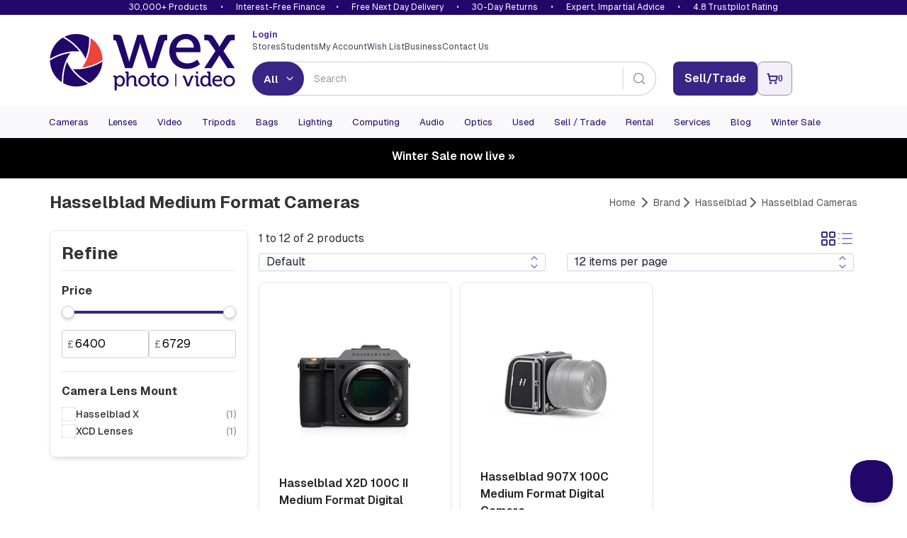

--- FILE ---
content_type: text/html; charset=utf-8
request_url: https://www.google.com/recaptcha/api2/anchor?ar=1&k=6LflTxIaAAAAAIJEStX2hkslOZrCyLlA_qcO7VR5&co=aHR0cHM6Ly93d3cud2V4cGhvdG92aWRlby5jb206NDQz&hl=en&v=PoyoqOPhxBO7pBk68S4YbpHZ&size=invisible&anchor-ms=20000&execute-ms=30000&cb=na6xrhx5l1tn
body_size: 48802
content:
<!DOCTYPE HTML><html dir="ltr" lang="en"><head><meta http-equiv="Content-Type" content="text/html; charset=UTF-8">
<meta http-equiv="X-UA-Compatible" content="IE=edge">
<title>reCAPTCHA</title>
<style type="text/css">
/* cyrillic-ext */
@font-face {
  font-family: 'Roboto';
  font-style: normal;
  font-weight: 400;
  font-stretch: 100%;
  src: url(//fonts.gstatic.com/s/roboto/v48/KFO7CnqEu92Fr1ME7kSn66aGLdTylUAMa3GUBHMdazTgWw.woff2) format('woff2');
  unicode-range: U+0460-052F, U+1C80-1C8A, U+20B4, U+2DE0-2DFF, U+A640-A69F, U+FE2E-FE2F;
}
/* cyrillic */
@font-face {
  font-family: 'Roboto';
  font-style: normal;
  font-weight: 400;
  font-stretch: 100%;
  src: url(//fonts.gstatic.com/s/roboto/v48/KFO7CnqEu92Fr1ME7kSn66aGLdTylUAMa3iUBHMdazTgWw.woff2) format('woff2');
  unicode-range: U+0301, U+0400-045F, U+0490-0491, U+04B0-04B1, U+2116;
}
/* greek-ext */
@font-face {
  font-family: 'Roboto';
  font-style: normal;
  font-weight: 400;
  font-stretch: 100%;
  src: url(//fonts.gstatic.com/s/roboto/v48/KFO7CnqEu92Fr1ME7kSn66aGLdTylUAMa3CUBHMdazTgWw.woff2) format('woff2');
  unicode-range: U+1F00-1FFF;
}
/* greek */
@font-face {
  font-family: 'Roboto';
  font-style: normal;
  font-weight: 400;
  font-stretch: 100%;
  src: url(//fonts.gstatic.com/s/roboto/v48/KFO7CnqEu92Fr1ME7kSn66aGLdTylUAMa3-UBHMdazTgWw.woff2) format('woff2');
  unicode-range: U+0370-0377, U+037A-037F, U+0384-038A, U+038C, U+038E-03A1, U+03A3-03FF;
}
/* math */
@font-face {
  font-family: 'Roboto';
  font-style: normal;
  font-weight: 400;
  font-stretch: 100%;
  src: url(//fonts.gstatic.com/s/roboto/v48/KFO7CnqEu92Fr1ME7kSn66aGLdTylUAMawCUBHMdazTgWw.woff2) format('woff2');
  unicode-range: U+0302-0303, U+0305, U+0307-0308, U+0310, U+0312, U+0315, U+031A, U+0326-0327, U+032C, U+032F-0330, U+0332-0333, U+0338, U+033A, U+0346, U+034D, U+0391-03A1, U+03A3-03A9, U+03B1-03C9, U+03D1, U+03D5-03D6, U+03F0-03F1, U+03F4-03F5, U+2016-2017, U+2034-2038, U+203C, U+2040, U+2043, U+2047, U+2050, U+2057, U+205F, U+2070-2071, U+2074-208E, U+2090-209C, U+20D0-20DC, U+20E1, U+20E5-20EF, U+2100-2112, U+2114-2115, U+2117-2121, U+2123-214F, U+2190, U+2192, U+2194-21AE, U+21B0-21E5, U+21F1-21F2, U+21F4-2211, U+2213-2214, U+2216-22FF, U+2308-230B, U+2310, U+2319, U+231C-2321, U+2336-237A, U+237C, U+2395, U+239B-23B7, U+23D0, U+23DC-23E1, U+2474-2475, U+25AF, U+25B3, U+25B7, U+25BD, U+25C1, U+25CA, U+25CC, U+25FB, U+266D-266F, U+27C0-27FF, U+2900-2AFF, U+2B0E-2B11, U+2B30-2B4C, U+2BFE, U+3030, U+FF5B, U+FF5D, U+1D400-1D7FF, U+1EE00-1EEFF;
}
/* symbols */
@font-face {
  font-family: 'Roboto';
  font-style: normal;
  font-weight: 400;
  font-stretch: 100%;
  src: url(//fonts.gstatic.com/s/roboto/v48/KFO7CnqEu92Fr1ME7kSn66aGLdTylUAMaxKUBHMdazTgWw.woff2) format('woff2');
  unicode-range: U+0001-000C, U+000E-001F, U+007F-009F, U+20DD-20E0, U+20E2-20E4, U+2150-218F, U+2190, U+2192, U+2194-2199, U+21AF, U+21E6-21F0, U+21F3, U+2218-2219, U+2299, U+22C4-22C6, U+2300-243F, U+2440-244A, U+2460-24FF, U+25A0-27BF, U+2800-28FF, U+2921-2922, U+2981, U+29BF, U+29EB, U+2B00-2BFF, U+4DC0-4DFF, U+FFF9-FFFB, U+10140-1018E, U+10190-1019C, U+101A0, U+101D0-101FD, U+102E0-102FB, U+10E60-10E7E, U+1D2C0-1D2D3, U+1D2E0-1D37F, U+1F000-1F0FF, U+1F100-1F1AD, U+1F1E6-1F1FF, U+1F30D-1F30F, U+1F315, U+1F31C, U+1F31E, U+1F320-1F32C, U+1F336, U+1F378, U+1F37D, U+1F382, U+1F393-1F39F, U+1F3A7-1F3A8, U+1F3AC-1F3AF, U+1F3C2, U+1F3C4-1F3C6, U+1F3CA-1F3CE, U+1F3D4-1F3E0, U+1F3ED, U+1F3F1-1F3F3, U+1F3F5-1F3F7, U+1F408, U+1F415, U+1F41F, U+1F426, U+1F43F, U+1F441-1F442, U+1F444, U+1F446-1F449, U+1F44C-1F44E, U+1F453, U+1F46A, U+1F47D, U+1F4A3, U+1F4B0, U+1F4B3, U+1F4B9, U+1F4BB, U+1F4BF, U+1F4C8-1F4CB, U+1F4D6, U+1F4DA, U+1F4DF, U+1F4E3-1F4E6, U+1F4EA-1F4ED, U+1F4F7, U+1F4F9-1F4FB, U+1F4FD-1F4FE, U+1F503, U+1F507-1F50B, U+1F50D, U+1F512-1F513, U+1F53E-1F54A, U+1F54F-1F5FA, U+1F610, U+1F650-1F67F, U+1F687, U+1F68D, U+1F691, U+1F694, U+1F698, U+1F6AD, U+1F6B2, U+1F6B9-1F6BA, U+1F6BC, U+1F6C6-1F6CF, U+1F6D3-1F6D7, U+1F6E0-1F6EA, U+1F6F0-1F6F3, U+1F6F7-1F6FC, U+1F700-1F7FF, U+1F800-1F80B, U+1F810-1F847, U+1F850-1F859, U+1F860-1F887, U+1F890-1F8AD, U+1F8B0-1F8BB, U+1F8C0-1F8C1, U+1F900-1F90B, U+1F93B, U+1F946, U+1F984, U+1F996, U+1F9E9, U+1FA00-1FA6F, U+1FA70-1FA7C, U+1FA80-1FA89, U+1FA8F-1FAC6, U+1FACE-1FADC, U+1FADF-1FAE9, U+1FAF0-1FAF8, U+1FB00-1FBFF;
}
/* vietnamese */
@font-face {
  font-family: 'Roboto';
  font-style: normal;
  font-weight: 400;
  font-stretch: 100%;
  src: url(//fonts.gstatic.com/s/roboto/v48/KFO7CnqEu92Fr1ME7kSn66aGLdTylUAMa3OUBHMdazTgWw.woff2) format('woff2');
  unicode-range: U+0102-0103, U+0110-0111, U+0128-0129, U+0168-0169, U+01A0-01A1, U+01AF-01B0, U+0300-0301, U+0303-0304, U+0308-0309, U+0323, U+0329, U+1EA0-1EF9, U+20AB;
}
/* latin-ext */
@font-face {
  font-family: 'Roboto';
  font-style: normal;
  font-weight: 400;
  font-stretch: 100%;
  src: url(//fonts.gstatic.com/s/roboto/v48/KFO7CnqEu92Fr1ME7kSn66aGLdTylUAMa3KUBHMdazTgWw.woff2) format('woff2');
  unicode-range: U+0100-02BA, U+02BD-02C5, U+02C7-02CC, U+02CE-02D7, U+02DD-02FF, U+0304, U+0308, U+0329, U+1D00-1DBF, U+1E00-1E9F, U+1EF2-1EFF, U+2020, U+20A0-20AB, U+20AD-20C0, U+2113, U+2C60-2C7F, U+A720-A7FF;
}
/* latin */
@font-face {
  font-family: 'Roboto';
  font-style: normal;
  font-weight: 400;
  font-stretch: 100%;
  src: url(//fonts.gstatic.com/s/roboto/v48/KFO7CnqEu92Fr1ME7kSn66aGLdTylUAMa3yUBHMdazQ.woff2) format('woff2');
  unicode-range: U+0000-00FF, U+0131, U+0152-0153, U+02BB-02BC, U+02C6, U+02DA, U+02DC, U+0304, U+0308, U+0329, U+2000-206F, U+20AC, U+2122, U+2191, U+2193, U+2212, U+2215, U+FEFF, U+FFFD;
}
/* cyrillic-ext */
@font-face {
  font-family: 'Roboto';
  font-style: normal;
  font-weight: 500;
  font-stretch: 100%;
  src: url(//fonts.gstatic.com/s/roboto/v48/KFO7CnqEu92Fr1ME7kSn66aGLdTylUAMa3GUBHMdazTgWw.woff2) format('woff2');
  unicode-range: U+0460-052F, U+1C80-1C8A, U+20B4, U+2DE0-2DFF, U+A640-A69F, U+FE2E-FE2F;
}
/* cyrillic */
@font-face {
  font-family: 'Roboto';
  font-style: normal;
  font-weight: 500;
  font-stretch: 100%;
  src: url(//fonts.gstatic.com/s/roboto/v48/KFO7CnqEu92Fr1ME7kSn66aGLdTylUAMa3iUBHMdazTgWw.woff2) format('woff2');
  unicode-range: U+0301, U+0400-045F, U+0490-0491, U+04B0-04B1, U+2116;
}
/* greek-ext */
@font-face {
  font-family: 'Roboto';
  font-style: normal;
  font-weight: 500;
  font-stretch: 100%;
  src: url(//fonts.gstatic.com/s/roboto/v48/KFO7CnqEu92Fr1ME7kSn66aGLdTylUAMa3CUBHMdazTgWw.woff2) format('woff2');
  unicode-range: U+1F00-1FFF;
}
/* greek */
@font-face {
  font-family: 'Roboto';
  font-style: normal;
  font-weight: 500;
  font-stretch: 100%;
  src: url(//fonts.gstatic.com/s/roboto/v48/KFO7CnqEu92Fr1ME7kSn66aGLdTylUAMa3-UBHMdazTgWw.woff2) format('woff2');
  unicode-range: U+0370-0377, U+037A-037F, U+0384-038A, U+038C, U+038E-03A1, U+03A3-03FF;
}
/* math */
@font-face {
  font-family: 'Roboto';
  font-style: normal;
  font-weight: 500;
  font-stretch: 100%;
  src: url(//fonts.gstatic.com/s/roboto/v48/KFO7CnqEu92Fr1ME7kSn66aGLdTylUAMawCUBHMdazTgWw.woff2) format('woff2');
  unicode-range: U+0302-0303, U+0305, U+0307-0308, U+0310, U+0312, U+0315, U+031A, U+0326-0327, U+032C, U+032F-0330, U+0332-0333, U+0338, U+033A, U+0346, U+034D, U+0391-03A1, U+03A3-03A9, U+03B1-03C9, U+03D1, U+03D5-03D6, U+03F0-03F1, U+03F4-03F5, U+2016-2017, U+2034-2038, U+203C, U+2040, U+2043, U+2047, U+2050, U+2057, U+205F, U+2070-2071, U+2074-208E, U+2090-209C, U+20D0-20DC, U+20E1, U+20E5-20EF, U+2100-2112, U+2114-2115, U+2117-2121, U+2123-214F, U+2190, U+2192, U+2194-21AE, U+21B0-21E5, U+21F1-21F2, U+21F4-2211, U+2213-2214, U+2216-22FF, U+2308-230B, U+2310, U+2319, U+231C-2321, U+2336-237A, U+237C, U+2395, U+239B-23B7, U+23D0, U+23DC-23E1, U+2474-2475, U+25AF, U+25B3, U+25B7, U+25BD, U+25C1, U+25CA, U+25CC, U+25FB, U+266D-266F, U+27C0-27FF, U+2900-2AFF, U+2B0E-2B11, U+2B30-2B4C, U+2BFE, U+3030, U+FF5B, U+FF5D, U+1D400-1D7FF, U+1EE00-1EEFF;
}
/* symbols */
@font-face {
  font-family: 'Roboto';
  font-style: normal;
  font-weight: 500;
  font-stretch: 100%;
  src: url(//fonts.gstatic.com/s/roboto/v48/KFO7CnqEu92Fr1ME7kSn66aGLdTylUAMaxKUBHMdazTgWw.woff2) format('woff2');
  unicode-range: U+0001-000C, U+000E-001F, U+007F-009F, U+20DD-20E0, U+20E2-20E4, U+2150-218F, U+2190, U+2192, U+2194-2199, U+21AF, U+21E6-21F0, U+21F3, U+2218-2219, U+2299, U+22C4-22C6, U+2300-243F, U+2440-244A, U+2460-24FF, U+25A0-27BF, U+2800-28FF, U+2921-2922, U+2981, U+29BF, U+29EB, U+2B00-2BFF, U+4DC0-4DFF, U+FFF9-FFFB, U+10140-1018E, U+10190-1019C, U+101A0, U+101D0-101FD, U+102E0-102FB, U+10E60-10E7E, U+1D2C0-1D2D3, U+1D2E0-1D37F, U+1F000-1F0FF, U+1F100-1F1AD, U+1F1E6-1F1FF, U+1F30D-1F30F, U+1F315, U+1F31C, U+1F31E, U+1F320-1F32C, U+1F336, U+1F378, U+1F37D, U+1F382, U+1F393-1F39F, U+1F3A7-1F3A8, U+1F3AC-1F3AF, U+1F3C2, U+1F3C4-1F3C6, U+1F3CA-1F3CE, U+1F3D4-1F3E0, U+1F3ED, U+1F3F1-1F3F3, U+1F3F5-1F3F7, U+1F408, U+1F415, U+1F41F, U+1F426, U+1F43F, U+1F441-1F442, U+1F444, U+1F446-1F449, U+1F44C-1F44E, U+1F453, U+1F46A, U+1F47D, U+1F4A3, U+1F4B0, U+1F4B3, U+1F4B9, U+1F4BB, U+1F4BF, U+1F4C8-1F4CB, U+1F4D6, U+1F4DA, U+1F4DF, U+1F4E3-1F4E6, U+1F4EA-1F4ED, U+1F4F7, U+1F4F9-1F4FB, U+1F4FD-1F4FE, U+1F503, U+1F507-1F50B, U+1F50D, U+1F512-1F513, U+1F53E-1F54A, U+1F54F-1F5FA, U+1F610, U+1F650-1F67F, U+1F687, U+1F68D, U+1F691, U+1F694, U+1F698, U+1F6AD, U+1F6B2, U+1F6B9-1F6BA, U+1F6BC, U+1F6C6-1F6CF, U+1F6D3-1F6D7, U+1F6E0-1F6EA, U+1F6F0-1F6F3, U+1F6F7-1F6FC, U+1F700-1F7FF, U+1F800-1F80B, U+1F810-1F847, U+1F850-1F859, U+1F860-1F887, U+1F890-1F8AD, U+1F8B0-1F8BB, U+1F8C0-1F8C1, U+1F900-1F90B, U+1F93B, U+1F946, U+1F984, U+1F996, U+1F9E9, U+1FA00-1FA6F, U+1FA70-1FA7C, U+1FA80-1FA89, U+1FA8F-1FAC6, U+1FACE-1FADC, U+1FADF-1FAE9, U+1FAF0-1FAF8, U+1FB00-1FBFF;
}
/* vietnamese */
@font-face {
  font-family: 'Roboto';
  font-style: normal;
  font-weight: 500;
  font-stretch: 100%;
  src: url(//fonts.gstatic.com/s/roboto/v48/KFO7CnqEu92Fr1ME7kSn66aGLdTylUAMa3OUBHMdazTgWw.woff2) format('woff2');
  unicode-range: U+0102-0103, U+0110-0111, U+0128-0129, U+0168-0169, U+01A0-01A1, U+01AF-01B0, U+0300-0301, U+0303-0304, U+0308-0309, U+0323, U+0329, U+1EA0-1EF9, U+20AB;
}
/* latin-ext */
@font-face {
  font-family: 'Roboto';
  font-style: normal;
  font-weight: 500;
  font-stretch: 100%;
  src: url(//fonts.gstatic.com/s/roboto/v48/KFO7CnqEu92Fr1ME7kSn66aGLdTylUAMa3KUBHMdazTgWw.woff2) format('woff2');
  unicode-range: U+0100-02BA, U+02BD-02C5, U+02C7-02CC, U+02CE-02D7, U+02DD-02FF, U+0304, U+0308, U+0329, U+1D00-1DBF, U+1E00-1E9F, U+1EF2-1EFF, U+2020, U+20A0-20AB, U+20AD-20C0, U+2113, U+2C60-2C7F, U+A720-A7FF;
}
/* latin */
@font-face {
  font-family: 'Roboto';
  font-style: normal;
  font-weight: 500;
  font-stretch: 100%;
  src: url(//fonts.gstatic.com/s/roboto/v48/KFO7CnqEu92Fr1ME7kSn66aGLdTylUAMa3yUBHMdazQ.woff2) format('woff2');
  unicode-range: U+0000-00FF, U+0131, U+0152-0153, U+02BB-02BC, U+02C6, U+02DA, U+02DC, U+0304, U+0308, U+0329, U+2000-206F, U+20AC, U+2122, U+2191, U+2193, U+2212, U+2215, U+FEFF, U+FFFD;
}
/* cyrillic-ext */
@font-face {
  font-family: 'Roboto';
  font-style: normal;
  font-weight: 900;
  font-stretch: 100%;
  src: url(//fonts.gstatic.com/s/roboto/v48/KFO7CnqEu92Fr1ME7kSn66aGLdTylUAMa3GUBHMdazTgWw.woff2) format('woff2');
  unicode-range: U+0460-052F, U+1C80-1C8A, U+20B4, U+2DE0-2DFF, U+A640-A69F, U+FE2E-FE2F;
}
/* cyrillic */
@font-face {
  font-family: 'Roboto';
  font-style: normal;
  font-weight: 900;
  font-stretch: 100%;
  src: url(//fonts.gstatic.com/s/roboto/v48/KFO7CnqEu92Fr1ME7kSn66aGLdTylUAMa3iUBHMdazTgWw.woff2) format('woff2');
  unicode-range: U+0301, U+0400-045F, U+0490-0491, U+04B0-04B1, U+2116;
}
/* greek-ext */
@font-face {
  font-family: 'Roboto';
  font-style: normal;
  font-weight: 900;
  font-stretch: 100%;
  src: url(//fonts.gstatic.com/s/roboto/v48/KFO7CnqEu92Fr1ME7kSn66aGLdTylUAMa3CUBHMdazTgWw.woff2) format('woff2');
  unicode-range: U+1F00-1FFF;
}
/* greek */
@font-face {
  font-family: 'Roboto';
  font-style: normal;
  font-weight: 900;
  font-stretch: 100%;
  src: url(//fonts.gstatic.com/s/roboto/v48/KFO7CnqEu92Fr1ME7kSn66aGLdTylUAMa3-UBHMdazTgWw.woff2) format('woff2');
  unicode-range: U+0370-0377, U+037A-037F, U+0384-038A, U+038C, U+038E-03A1, U+03A3-03FF;
}
/* math */
@font-face {
  font-family: 'Roboto';
  font-style: normal;
  font-weight: 900;
  font-stretch: 100%;
  src: url(//fonts.gstatic.com/s/roboto/v48/KFO7CnqEu92Fr1ME7kSn66aGLdTylUAMawCUBHMdazTgWw.woff2) format('woff2');
  unicode-range: U+0302-0303, U+0305, U+0307-0308, U+0310, U+0312, U+0315, U+031A, U+0326-0327, U+032C, U+032F-0330, U+0332-0333, U+0338, U+033A, U+0346, U+034D, U+0391-03A1, U+03A3-03A9, U+03B1-03C9, U+03D1, U+03D5-03D6, U+03F0-03F1, U+03F4-03F5, U+2016-2017, U+2034-2038, U+203C, U+2040, U+2043, U+2047, U+2050, U+2057, U+205F, U+2070-2071, U+2074-208E, U+2090-209C, U+20D0-20DC, U+20E1, U+20E5-20EF, U+2100-2112, U+2114-2115, U+2117-2121, U+2123-214F, U+2190, U+2192, U+2194-21AE, U+21B0-21E5, U+21F1-21F2, U+21F4-2211, U+2213-2214, U+2216-22FF, U+2308-230B, U+2310, U+2319, U+231C-2321, U+2336-237A, U+237C, U+2395, U+239B-23B7, U+23D0, U+23DC-23E1, U+2474-2475, U+25AF, U+25B3, U+25B7, U+25BD, U+25C1, U+25CA, U+25CC, U+25FB, U+266D-266F, U+27C0-27FF, U+2900-2AFF, U+2B0E-2B11, U+2B30-2B4C, U+2BFE, U+3030, U+FF5B, U+FF5D, U+1D400-1D7FF, U+1EE00-1EEFF;
}
/* symbols */
@font-face {
  font-family: 'Roboto';
  font-style: normal;
  font-weight: 900;
  font-stretch: 100%;
  src: url(//fonts.gstatic.com/s/roboto/v48/KFO7CnqEu92Fr1ME7kSn66aGLdTylUAMaxKUBHMdazTgWw.woff2) format('woff2');
  unicode-range: U+0001-000C, U+000E-001F, U+007F-009F, U+20DD-20E0, U+20E2-20E4, U+2150-218F, U+2190, U+2192, U+2194-2199, U+21AF, U+21E6-21F0, U+21F3, U+2218-2219, U+2299, U+22C4-22C6, U+2300-243F, U+2440-244A, U+2460-24FF, U+25A0-27BF, U+2800-28FF, U+2921-2922, U+2981, U+29BF, U+29EB, U+2B00-2BFF, U+4DC0-4DFF, U+FFF9-FFFB, U+10140-1018E, U+10190-1019C, U+101A0, U+101D0-101FD, U+102E0-102FB, U+10E60-10E7E, U+1D2C0-1D2D3, U+1D2E0-1D37F, U+1F000-1F0FF, U+1F100-1F1AD, U+1F1E6-1F1FF, U+1F30D-1F30F, U+1F315, U+1F31C, U+1F31E, U+1F320-1F32C, U+1F336, U+1F378, U+1F37D, U+1F382, U+1F393-1F39F, U+1F3A7-1F3A8, U+1F3AC-1F3AF, U+1F3C2, U+1F3C4-1F3C6, U+1F3CA-1F3CE, U+1F3D4-1F3E0, U+1F3ED, U+1F3F1-1F3F3, U+1F3F5-1F3F7, U+1F408, U+1F415, U+1F41F, U+1F426, U+1F43F, U+1F441-1F442, U+1F444, U+1F446-1F449, U+1F44C-1F44E, U+1F453, U+1F46A, U+1F47D, U+1F4A3, U+1F4B0, U+1F4B3, U+1F4B9, U+1F4BB, U+1F4BF, U+1F4C8-1F4CB, U+1F4D6, U+1F4DA, U+1F4DF, U+1F4E3-1F4E6, U+1F4EA-1F4ED, U+1F4F7, U+1F4F9-1F4FB, U+1F4FD-1F4FE, U+1F503, U+1F507-1F50B, U+1F50D, U+1F512-1F513, U+1F53E-1F54A, U+1F54F-1F5FA, U+1F610, U+1F650-1F67F, U+1F687, U+1F68D, U+1F691, U+1F694, U+1F698, U+1F6AD, U+1F6B2, U+1F6B9-1F6BA, U+1F6BC, U+1F6C6-1F6CF, U+1F6D3-1F6D7, U+1F6E0-1F6EA, U+1F6F0-1F6F3, U+1F6F7-1F6FC, U+1F700-1F7FF, U+1F800-1F80B, U+1F810-1F847, U+1F850-1F859, U+1F860-1F887, U+1F890-1F8AD, U+1F8B0-1F8BB, U+1F8C0-1F8C1, U+1F900-1F90B, U+1F93B, U+1F946, U+1F984, U+1F996, U+1F9E9, U+1FA00-1FA6F, U+1FA70-1FA7C, U+1FA80-1FA89, U+1FA8F-1FAC6, U+1FACE-1FADC, U+1FADF-1FAE9, U+1FAF0-1FAF8, U+1FB00-1FBFF;
}
/* vietnamese */
@font-face {
  font-family: 'Roboto';
  font-style: normal;
  font-weight: 900;
  font-stretch: 100%;
  src: url(//fonts.gstatic.com/s/roboto/v48/KFO7CnqEu92Fr1ME7kSn66aGLdTylUAMa3OUBHMdazTgWw.woff2) format('woff2');
  unicode-range: U+0102-0103, U+0110-0111, U+0128-0129, U+0168-0169, U+01A0-01A1, U+01AF-01B0, U+0300-0301, U+0303-0304, U+0308-0309, U+0323, U+0329, U+1EA0-1EF9, U+20AB;
}
/* latin-ext */
@font-face {
  font-family: 'Roboto';
  font-style: normal;
  font-weight: 900;
  font-stretch: 100%;
  src: url(//fonts.gstatic.com/s/roboto/v48/KFO7CnqEu92Fr1ME7kSn66aGLdTylUAMa3KUBHMdazTgWw.woff2) format('woff2');
  unicode-range: U+0100-02BA, U+02BD-02C5, U+02C7-02CC, U+02CE-02D7, U+02DD-02FF, U+0304, U+0308, U+0329, U+1D00-1DBF, U+1E00-1E9F, U+1EF2-1EFF, U+2020, U+20A0-20AB, U+20AD-20C0, U+2113, U+2C60-2C7F, U+A720-A7FF;
}
/* latin */
@font-face {
  font-family: 'Roboto';
  font-style: normal;
  font-weight: 900;
  font-stretch: 100%;
  src: url(//fonts.gstatic.com/s/roboto/v48/KFO7CnqEu92Fr1ME7kSn66aGLdTylUAMa3yUBHMdazQ.woff2) format('woff2');
  unicode-range: U+0000-00FF, U+0131, U+0152-0153, U+02BB-02BC, U+02C6, U+02DA, U+02DC, U+0304, U+0308, U+0329, U+2000-206F, U+20AC, U+2122, U+2191, U+2193, U+2212, U+2215, U+FEFF, U+FFFD;
}

</style>
<link rel="stylesheet" type="text/css" href="https://www.gstatic.com/recaptcha/releases/PoyoqOPhxBO7pBk68S4YbpHZ/styles__ltr.css">
<script nonce="sKT3Fo1RaKItqVWzzuN9YQ" type="text/javascript">window['__recaptcha_api'] = 'https://www.google.com/recaptcha/api2/';</script>
<script type="text/javascript" src="https://www.gstatic.com/recaptcha/releases/PoyoqOPhxBO7pBk68S4YbpHZ/recaptcha__en.js" nonce="sKT3Fo1RaKItqVWzzuN9YQ">
      
    </script></head>
<body><div id="rc-anchor-alert" class="rc-anchor-alert"></div>
<input type="hidden" id="recaptcha-token" value="[base64]">
<script type="text/javascript" nonce="sKT3Fo1RaKItqVWzzuN9YQ">
      recaptcha.anchor.Main.init("[\x22ainput\x22,[\x22bgdata\x22,\x22\x22,\[base64]/[base64]/bmV3IFpbdF0obVswXSk6Sz09Mj9uZXcgWlt0XShtWzBdLG1bMV0pOks9PTM/bmV3IFpbdF0obVswXSxtWzFdLG1bMl0pOks9PTQ/[base64]/[base64]/[base64]/[base64]/[base64]/[base64]/[base64]/[base64]/[base64]/[base64]/[base64]/[base64]/[base64]/[base64]\\u003d\\u003d\x22,\[base64]\\u003d\\u003d\x22,\x22w5rCpcOwCsK4w6TCsyXCrynCrG8faMKbXhI4w4vClSFIUcO2woLCsWLDvQc4wrN6wp09F0HCm2TDuUHDhiPDi1LDhD/CtMO+wrADw7ZQw6nCpn1KwpJjwqXCulrCtcKDw57DpMO/fsO8woRjFhF8wqTCj8OWw6ENw4zCvMKvDzTDrgLDl1bCiMOHacOdw4ZPw5xEwrB7w4Mbw4sqw6jDp8KiVcOQwo3DjMKZY8KqR8KuG8KGBcOcw57Cl3w0w5ouwpMHwqvDknTDmXnChQTDpEPDhg7CpA4Yc2IlwoTCrSjDjsKzARQcMA3DnMKcXC3DjDvDhB7Ch8K/w5TDusKsFHvDhC4kwrMyw7JfwrJuwphjXcKBA21oDlnCnsK6w6dzw5gyB8OywoBZw7bDjGXCh8KjS8KRw7nCkcKTE8K6wprCt8O4QMOYV8Kiw4jDkMONwo0iw5cswq/Dpn0ewpLCnQTDjMKvwqJYw6nClsOSXULCosOxGS3DvWvCq8KFFjPCgMOmw7/DrlQPwoxvw7FSGMK1AGR/fiUnw7djwrPDki8/QcOpEsKNe8O9w4/[base64]/w7tDw5pKOBspw4zDiMKgYcOAXMKCwqhpwrnDnHHDksKuGwzDpwzCm8O+w6VhMCrDg0Nywp4Rw6U8JFzDosOMw4h/IlTCpMK/QBPDnFwYwpvCuiLCp2vDjgsowpPDkwvDrCRXEGhTw7bCjC/CuMKDaQNUQsOVDWPCp8O/w6XDpQzCncKmf0NPw6JtwqNLXSfCnjHDncOuw5Q7w6bCggHDgAhcwr3Dgwl8BHgwwroFworDoMOnw4M2w5d6ccOMekUYPQJ9aGnCu8KWw6oPwoIzw47DhsOnCsKqb8KePU/Cu2HDjsOffw01A3xew4dEBW7DpcK2Q8K/[base64]/ClFrDhMOXwrlaBcKvGHbCtCfDi8ORw5jDmsK7TSfCh8KtBT3CrlYjRMOAworDs8KRw5ooOVdbUF3CtsKMw4I4QsOzKFPDtsKrZnjCscO5w7NmVsKJP8KGY8KOLcKRwrRPwr7Cqh4LwoZRw6vDkRxuwrzCvm4NwrrDokRQFsOfwohQw6HDnnTCpl8fwrLCmcO/w77CpMK4w6RUInNmUk/[base64]/DvMOFQcOjLsO9wpsRwo8PLVjDusKxwqXCvhgKU13CmMOdecK0w5FEwqfCiWBkL8KOY8K7M2DCqHQuKjzDuk3DqcOWwqAeR8OsRsOzwoVMIcKuGcKyw7/CuXHCpcOiw6ozZsOPbQ50K8Odw5HCj8OXwoXCtnVuw4hdwo/CjzsIHCN8w6rCgH7Dn1ElXAwyAiEsw5PDuyBRNwdvcMKIw4gGw6rDksKQY8OMwpVuAsKfKMKQbFt4w4TDoA7CqMKywoLCtFjDiF/Dhhs5RDkGSwACZ8K+wqd4wq9BBRwkw5LCmBJyw5nCrGRHwqAmIhbCkRUBw6bCocKcw516QFHCpG3DscKrOcKpwrPDukExJMOnw6fDosK3JVslwpLCtsO9Q8OWwovDnCXDjXZkVsKgwrDDgcOvfsK9w4Fbw4AJBnbCrcO0Gi9nAjDCh1TDtsKrw4/Cn8O/w4LClsO3d8Klw7LCpRzDmybCnGQHwqvDqMKQScK1FsK1PEAEwp0owqkkKTjDghRvw7/ChDPDhEtVwpzDjzLDvVZWw4LCuHkcw5wQw6zCsxjCvmJsw5nCmGRITl1sWXLDsTo5MsOdVFfCicOtQcOewr5gCcO3wqTDnsOBw4zCtAjCgXoGFzszCSt8w5XDuTodXj3CunVDwovCk8Ogw5tLPcOmwovDlnAwHMKUEzLCjlnCs1kXwoHCi8O9ABxnwprDkT/DpsKOJMOOw6ZKwp4Nw5leSsKkTcO/w5/DtsKLSSVRw7fCn8OUwqcfKMO8w4vCv17CgMOAwrVPw4rDpsKrw7DCoMKmw5XCg8KXw4VWwo/DqsODcjsPacKow6TDusKzw61WCCM9wo1AbnvDogbDhMOew77CvcKNfsKBdCHDsVkPwrgIw4RQwqHCjRLDlcOTShjDnGjDocKVwprDojXDrEvChMOnwol8GjbCslU0wr5sw6Faw7BmEsO/JC9ww4fCosKgw63ClyLCpDvCkkzCo1vCkR9UcsOOLnlCC8KTwojDtwEDwrHCqjDDo8KhOMKbBH/Dr8Kaw4nClQ/DixAIw4LCtSgrdWVmwo1yFMOKNsK3w4zCnEjCvkbCnsK7bcKWMC9RSDEow6/[base64]/UwrCnsKhPsOewq/DtsOjeMKbw6YHOMO4wqkJwrPCsMK+UWNFwoMbw555wp8tw4XDo8KSd8KUwo9wWSbCpSknw6AWbz89wrVpw5HDq8Olwp7DocOFw6wFwrAFD3fDisKnwqXDljvCtsOTYsKww6XCs8OtecKUDsOCfgHDk8KRFlDDt8KvMsObSEPCh8OHa8OOw7hMX8Kfw5/CqHExwpkJY2VHwqfCs2jDi8OEw67DpMOUKVwsw7LDmsKYwo7CvnbDpzZkw6kuUMOlMMO6wrHCvcK8wpbCmV3CtcOAcMOkJ8KSwrjCgGZHMk10WcOUf8K7BcKzwoHCusOXw5Muwrltw4vCuTUAwrPCrH/DkmfCsF/CtiALw6DDm8KkE8KxwqtMUTkLwprCpMO6ABfCu1RFw4kywrFiFMK9ZFNqb8KPNEfDqgd5wr4hwqbDisOUS8K/FsO5wqt3w5LCqcKkYcKwDcK1TcK7MkMkwoDCkcK7JQPCpHzDo8KBQnsNbQc3DRrCisOiNsODw5FXEMK/w6N7Gn/DoyzCrHfCsSTCksO1XjXDvsOAW8Kvw7wmScKMKwnCqsKoDiU1eMO7JghAw4ZyYMKyVAfDv8OEwqLCuR1LUsOMWwliw7pLwqvCi8OADMKpXcOTw65FwpPDkcK+w6bDuno4EsO3wqcbwprDq14xw6LDrSDCksKnw5wnwp/DtyLDnRB/w5BYZMKNw5bDkhLDtMKVw6nDscOzw49ODcKbw5BiMMKRD8Oxa8OXwojDnRdOw6J9TUd0KWU6QSrDvsK4Fh/CqMOWNcOyw7DCowXDlMOxUjo8G8OAejsbY8OHKXHDsikCL8KVw4vCtsK5FHPDrCHDnMOBwoDCpcKHU8KowozCih3CvMKDw41pwoRuNTfDmRc1wodnwoliBUZswpjCrcKtMcOmak/DomMGwqnDhsKYw5TDg1Nmw6TCisKaGMKNL0hjbwfCvE8MecKewrjDvlUqPXh5fS3Co0nDujgxwrAQH3vCvh/[base64]/CrQPChcOKRGdwwp4qwpdCw5jDrMOAV0IQwq3CnMKBwqXDrMKzwoDDi8OzQXPDgGM+D8KHwo3Ds0YTwoNpanbCoxprw7/CosKpZRXCvsKgacOEwofDjjkPd8OgwobCvhJoHMO4w6gkw6Zgw67DnwrDhnkHTMOaw4MCw4w+w5VoWsO0dRTChsKpw4cdBMO2fcKiCRjDkMKedUJ4w545w73CgMK8YDXCu8OxS8OKZsKHacKqX8OkNMOtwrTCqVQEwo1SV8KrL8KFw69Twpdwd8O6SMKOZsO/MsKqw74pP0nCj0PDvcOJw7jDq8O1T8KMw5fDgcKxw7ZdE8KbM8K8w6Z7wpcsw5RcwqYjwqjDhsKnwoLDiFVDGsKBOcKgwp4Rw4jCpMOjw4ohUTNHw73DqFwuOgTCmVZaEMKZwroSwpLCgjF+wq/[base64]/Ak7DncOvw5YkeBofw4fCvAHCm8Kiw5ITw7DDsjPDhQBsFnbDmFLDtmkoN2PDpCzCi8OBw5zCgsKXwr0RR8O7X8Oqw43DlBXCqFTChQjDoRrDplvCncOYw5VYwqZww4FbZgDCrMOMwoLDh8K9w6nCkHLDgcOZw5tjIGwWwqE/w70xYi/[base64]/Ci8KQP8O7EsOaw5TDoQYvD8Kdw4XChsKyBcOtw7w4w6PDiUsSw4JBMsKnw5HCvsKvYMO7SjnChF9KKmF0EXrDmRLCg8OuP0wHw6TCiGZ6w6HDtMKAw4TCksOLLnbCuCTDlQbDnFZqH8KEdyoYwr/CmcOjA8ODHWQOTMKrw7M/w6jDvsOuV8KFXErDoDPCr8KXNMO2M8KGw5MUwrrCtmMhbMK/w4c7wqtuwoB/w6Zyw7tMwrbCp8O0VTLDowphGiHCpQzCrBhqBiIUwpNww5jDmsOLw68JSMK6a3lmJMKVM8KwD8O9wqFqwqhuf8OxK29Dwp3Cn8Orwo/[base64]/DggfCpsKew7cYw7XCgcKbwo7Dj8KYFCQ5woLCgj4xOS3Cj8KSEsOeGsKDwrwSaMKKOMOXwo8aKBRVBQNYwq7DgGTCt1gMDsOjRnDDi8KuClTCssKiCcONwpBhJGrDmQ1QXGPDp09lwolWwr/DqWwAw6waI8KXclEoOcOjwpMJw7Z0cApSJMOKw5UpZMKfeMKDXcO3fC/CnsOGw7Bmw5TDrMOZwqvDi8KaVwbDv8KNN8K6DMKJAjnDuBrDscO+w7/[base64]/[base64]/wqTDq8OqwoPCrxxtKsOyR1rClsO0w5Iwwr/CpsK3AcObO0DDp1LCqHJ3wr7CucKVw6UWLDQ+YcOhOmTDqsOPwpzDnyA2esOLTn7ChnNAw4HDhMKaakHDlHBBw6nCpAjCgjZ5C0/CrjERGh0vbMKJwrvDkm/CiMKgUmtbwoZvwpfDpFImHMOeCxLDjHM4w6rCg1c8Y8OFw57CkmRLLTPCl8KZCzwzSlrCpiB8w7oJw55pIX5Cw6Z6EsOGLcO8IC4+Uwdvw7XCocKwZ0TCuy1fdnfChlc/HMKSF8KSwpM3V1tAw7Yvw7nDmDLCtsKxwoJ6Tl/[base64]/DhD0xwroAQ8KseRd7w7khwo8ewpvDmwrCqAlaw4nDp8K9w7BJAsOFwpbDvcKfwrjDugTCnCdOcArCq8O9OCI2wrgEwpZjw6jDuydHOMKLbnQaa3/CmcKUwpbDkFdKwp8ABmoEOB5Pw5pICBw0w5hSw7AYXzFPwpPDvsO9w7TCisK3woBsMcOQw7XDh8KCKDPCqVLCjsOhRsOSWMOVwrPDu8O7cylmQVTCvn8mK8OAecOGamU/[base64]/DucO4wrc2fsONcsKEw78lwrPDl2TDosKEw53CkAPDpXVSbhDCrMKjwo0+w4DDmW7CtMO7QcOWC8K2w67DgsOjw75fw4HCpG/[base64]/DssOqw6DCi8K/JRtewpJxwpZXI38YHcOuC8KGwo/CtMOhd0HDisOMwq4hwr4ow655wprCssKnQsORw5/Dp03DpG7CscKaP8K8MRgmw67DtcKdw5jCjQh8w5bCtsOqw7U5DMKwOsOJPcODcy1sDcOnw4/Cl3MAQcOGSVMTQgzCoUPDmcKQFFlDw6DDuHpcwrBMJyjDmwxkwo/DhSbCjVJ6SnZOw5TCm296BMOSwpYRwrLDiQQfw4XCoy1tLsOrcsKLP8OWKMOaT2rDvyEFw7XChDjDngVXQcKdw7sOworDhcOzY8OUI17Dn8OpcsOYf8K/w7fDhsKiMQxbTsO1w6XCkVXCuV0KwpQfSsKcwrPCu8O2RzMca8O5w43Dq288e8K1wqDCgWXDrMO4w7JReWZ/wo3CjnrCosKQwqctwpLDm8KUwq/Don5qYVDClMKvKMKnwqjDscKSwo8Vwo3CmMK8KSnDrsKXKUPCgsKxaD7CtxjCg8ODTDXCvyDDm8Kjw4N8Y8OYQMKZCsKeABTCocOfbsO/BsONScK8wr/DpcKNQwlXw7nClcKAJ0rCrMOaPcKqJsO5wpBowoJ9X8KDw5XDp8OAe8OvAQ/CqETCpMOHwqsXwo1yw5dvw5zDsljCrGPCgzvDtW3ChsO9CMOnw7jCgsO4woPDt8Ofw6jDsHUlLcOFQHDDsF4Bw6vCrkt7w5BOHXrCkjvCki3Cp8OpP8OgL8OHD8OAQUcAREVowq19PsK1w53CiEQgw5suw4TDucKSRMKZwoVPw5/Dlk7CkBYbUxvDokrCrhNlw7ZgwrRFS2bDncOBw6jClsOQw6cqw6/Cv8O+w4tGwqskZsOleMOGPcO+WsK0w6bDu8OTw7/Dv8K7GmwFLyVSwrTDjMKAK1jDllU+CcKnMMK9w5vDsMKVGMKOB8KVwqrDjMKBwqPDv8OzeCxrw6sVwoUBJ8KLWcOAZcKVw6RaH8OuMQ3ConvDpsKOwokJa3LCrBzDkcK4Z8KZXcOEF8K7w5VVJ8OwMhYSGBnDkEnCgcOew4tkTQXDiCU0TShoDggPYcK9wq/CtcKpDcOxT2puTm3Cs8KwcsOLD8Ofw6RDW8OawpFPI8KlwrIKOykfFk1ZUUALFcOPI1rDqh3CrAgTwr5cwp/CiMOqCU0vw5xKTsKZwp/Cp8Knw53Ct8OGwqbDs8OyG8OywqAFwrDCplLDtcKGbsOTfMO6UBrDu2pOw6Ayb8OCwrbDhGpdwrkTScK+CQPDgMOlw599wrDCgWsfw5nCtER2w7nDriYuwqcOwro9YnXDkcOSKMO+wpMewo/Ct8O/w7LCmjXCmcOqa8KAw7fDjMK1WMO9wojDs2fDn8OqIVPDpFpbasKgwoDCjcKJcBldw64dw7UsEid9eMODwovCvMKCwrPCtmXCiMOYw5N+MzbCpcOof8KMwprCrT0RwqPDlcO/[base64]/wr1/SALCpWfDkDvDssKTCULDhMKiwrrChzgAw6/Cn8OyGW/CvENIe8KiTS3DvxE9M1pXK8OKPWcIQw/Do1fDr3HDk8Kmw5HDlcOUTcOuNnfDr8KCIGp8BsKVw7BLHhfDlSpZEMKaw4TCkcOvQ8Oow53CtTjDjMK3w5UWwoXCujHDp8OTw6J6wpk3wpjDvcOqFcKhw5pdwpbCj3LDlBk7wpbDuzDDp3XDqMODU8OsRsOqWzw/wpERwp8Owr7CrxZZOyAfwppTMsKfeWgXwpnCm2ASEhLCssO1a8OQwpZAw67DncOrbMO4w4XDssKMQADDoMKKbMOEw6rDt292wrdpw7LCscOsO01Swr7CvmYGw4bCmmvCi0p6bXLDusORw6vCqTNNwovDn8KXL3R0w6HDpWgJw6PCokkswq/ChMKCScKmw4wcw7EKAsO+OgfCr8KRTcOqOSTDp1oVFlZGZ1bDlHg9F2rCsMKeUngAwoVJwrEMXFptDMKww6rCi0zCgMOaURDCucO3K1cOw5FqwrtxTMKYUsO4w7M5wqPCucO/w74vwqUOwptlHQTDg2/Cv8KFClFxwrrCjDnChcKRwrwyM8ODw6TCnWUNUMKGL3HCisObTMOcw5R/[base64]/dSc5OAbDm8OecDVGS8Ohw5YQB8KAw5LCpgzDmWltw7pwH2h5w4Q/QX3Di3jCg3HDuMOHw5bDhXI4K0HCqU81w5PChMKPY3xSCU/DrSU0SMKxwpfDn0XCtyPCiMO9wrXDmS7CmkXCgcOJwoPDvMOrdsO9wqVVDmsEAWjCtkbDvkZkw5XDgsOqewx8NMO1wo/[base64]/[base64]/YMKGw4c8HXMtwpJmKijCs3oXMB96W1A7WwLCtMODwo3ChcK2asOBGDDCsxHCksO4VMOkw7PCuSgoN08UwpzDlMOqbEfDpcKqwr4RWcOlw7k/woLDsCvChMOjfiJgNTR5dcKwWGYmwoPCgzvDim3CmnTCiMK/[base64]/Csl5TWcOlw5vDpn5BcE8qwozDsmMUwpvDqnU9aEAfDsOjWTZ5w67Cs0fCpsKvYMOiw7fDhGJAwox/ZGsPVSbCqcOMw7RawqzDrcO+JFlhasKAZSrDjXPDl8KpSl9cNGDChMOuByppOBkew786w7nDu2bDlcKDO8KjVRDDicKaEC3CksObJBIMworCnQfDtsKew4XDhsKdw5UWw7vDicOWSV/DnkzCjVorwqkPwrPCuB91w4vCtRnClS5Iw4rDphsZKcOjw4/CkiLDmmZDwqAnw43CtcKXwodiEmRROsK5GMO7JsO5wpVjw47CqcKbw6QcCyEdIMKfHi0SOGc6w4DDlTfCrxxIbkMzw4LCmBtew77Cn2xfw6rDhHrDmsKjOcKiLg8Twr7CosKewqPDgsOFwrvDvcKowrjDgMKHwpDDjGnDoFUiw7Y0wprDok/[base64]/DnCzDvcKyw6zCqcKaMDnDiSXDkcOKw4EGwq/DocKfwpMTw68yLCfDrVzCk17Ct8OJO8Kqw5xzMxPDo8OUwqVTAEvDj8KPw5XDog/[base64]/NMOuwozDpsO+wobCpMKKKyXDg2XDtcO+DcOyw6JBbkglZDbDpENMwpXDvlxFX8OywrrCvMOWaAURw7Iowp3DvT/DqHMkwqcWQ8KZCzN4worDulTClSVuVkrCpDpEfcKtPMOZwrPDh2McwqVSZcOaw7PDq8KbK8Ksw73DssO/wqx2w7M7FMKzw77Dg8OaABRkZcOaRsOtFcOGwpUtc0xZwpEcw5c9cSBeACrDrEM5DsKHYkAEenAiw55Ge8KIw67Ch8OcBAAJwpdrP8K/FsO0wrUmTn3CmmpzVcKuZ3fDn8KNEMORwqh6JsKSw6/[base64]/DuH5ffFfDqz0VQEsxw4rDiyfDoDfDlnbDgMOJwq7DkMOgOMO/OMO9wohyUnFDdMKbw53Co8KSbMO/[base64]/[base64]/DqHNuwrvDslrDk8KwH8KhwrUyYcKCPsOdR8OzwobDoW9HwqfCscOywp4bw6LDk8Otw6LCgHLCr8O3w4AUNi7DisO4cTJoE8KIw6MVw7ptLRRcwpY5wrhSeBrDgRFOJMKgSMOtT8Kfw5wRw5wOw4/CnD9dZlLDm3o5w691BQZSM8KCw6vDtQgWYArDvU/[base64]/DvkHCqgAJQMKvOTQZw4/Dg8KQSsO6w6pPw793wq/Dn1fDmcO/[base64]/[base64]/DpxbCvcODwqAYw5tjwrzCmcONw4JkMzXDjMOqw7HCkH7DisK3WMK3w7XDlxnCkUbDl8O1wovDvSR/FMKmIRbCghvDs8Kqw6vCmREkWW7CkSvDmMO5D8Oww4DDjCXCvlLCqR1Nw7rCpcK0BWTCoWBnaw3Cm8OXEsKtVWzCvDrCicKAVcKIRcOSwo3CrgYuw4TDssOqFxclwoPDpDLCojZJw7ZqwrzDiWBwOifCqTXCmFwNJGTCiTbDjEzCvjbDlBZXPAZZJE/DlgQeAmc+w7sSZcOdB24GRWPDrE1+wrVOXMOwV8O5XndResOAwprCnU1fasKxeMKEd8Oqw4E0w6FJw5jCp2VAwrM5wpTDsA/[base64]/DtsOQwoTDtglTw6EFTMOOF8ONw57Cu8OoX8KuF8OJwpDCt8KSKMOkAcOzC8OxwqDDmMK7w4QQwqPDkSMxw4JMwr8yw4gOwrzDo0/DjjHDjsOMwrTCpEc3wqLDv8OiEW96wpfDl2rClTXDu0vDtipswo4Gw7klw5UuVgpzHlpeLsOoHsOVwotVw4XCk1wwGCd9woTCvMOmL8KEXktfw7/DqMKaw5DDmsOvwqt2w7vDj8OPC8K7w4DChsODdQMOw53CjXDCuhXCvAvCmQ3CqWnCoWMHeUUmwolbwrrDjE4gwoXDtsOqwqLDh8ORwpU/wpwCNMOpwppdA3gBw7N+HMOPwqd4woRaMlYww6Q/[base64]/CqF/[base64]/[base64]/CvsK7ZnE8HQnCkDDDigwJbFBQw5PDvG92UsKnasKUJjXCo8OTw5jDoTrCssOiPEjDmMKMwr1iw5Y2biFedBDDtMKxO8OXbV9/O8ORw4AQwrrDlizCnFkYwrbCmsOBAMOVN0LDiglQw7JEwr7DrMKxSWLCgVB5LMOxwp3DusO9acKsw7XCun3Csw4xFcKNMDh3QcONeMKQw5Rewo0ywpzCksKCwqLCmmopw4nClk9rTsOHwowAIcKaIWgdSMOnw7TDqcOQwo7CoFrCrsOtwo/Dh27CuFjDtj/CjMKHPkHCuDrDijPCrRYlwpRewrdEwobDiDM5wq7ClWtxw5bCpg/Cs1bDh0fCvsKjwp89wrnDocKhLD7CmGrDgSlML2jDhsOaw6vCtsOcR8Oew4cxwonCmjUtw5vDp2ECQcKZw4HClcKkHMKBwo8zwoXDlsOMSMKBwpbDuDHCgcKOJHVOLSVtw4bCjT3CgcKywqJQw7zClcKZwpHCksKaw68TCg4/wowIwpJpDhxXY8KsHAvClRN2CcO/[base64]/DnAA2WsKDw4cnwqnDgQckCsOnI8KlAMKQwoXDisOJUlxZViTDqGQlE8O/LlXCvA05wp7DqMOdbcKYw7PDsGXCvMKHwpRjwrdtZcKzw6PDj8Onw45Qw6jDkcK0wo/DuQ/[base64]/ChsKgw6VUWzg4wo/CtA7CnR7Cg8OzwqoiMMOVBXRBw616JcOJwqAvAcOsw704wrDDr3zCoMOfO8OwesK1OMKSVcKzWsOmwpkQAgLDpinCsgoWwolzwpcAJVgUQsKcGcOlEcOOMsOMZMOJwo/CvXnCt8KGwpUqV8OAHsONwodnDMK2SsO6wpXDnBMKwrkeVTXDs8KxeMONVsONw7NSw4HCtcOqYyFAZsKTDMOLZcKuMw17O8K2w5LCmDfDrMORwq1xO8OhJ3pwbcKVwovCkMKyEcOlw6UyVMKQw5QCI0fDj27CicOdw40/H8Kcw48ZTAZ1wpJiBcKFAcK1w6I/TMOrODA+wrvCvsK8woopw4rDicKtW2jCoUHDqnIXFcOVw4Uhwp3DrGMydDk3KWR/wohCAR5JJcKkZEwmEmHCksKKFMKKwpTDlsKFwpfDiS0CaMKRwrrDr04ZNcOtw41FEE3CiApYeloTw7vDj8Kow5bDvRfCqjVLCcOFR2gFw5/[base64]/CsW7Dk8Kdw6/[base64]/cy9tc8OaJ3vDiMKxw4E9w6nCqMKQw6YrwogTwp7DomjDjmHCjcKHPsKwVRfCo8K6MmjCusKZKcOFw5kfw7xVdnMdw4UjIB3Ct8K8w4jDqFZGwrR7b8KTOcKMJMKfwpANVlJvw6TDscKnK8KFw5LCoMOyYEtdQcKPw6bDrcKQw6rCt8KoCRnCisOXw7fDs2zDtS/DpT0aVn3CmsOPwowkA8K7w6F4acOMXMOKw6I4V17CiS/CvHrDpGvDvcOaAw3DvAQSw7DDrD/Dp8OXGHtYw5fCpMK6w6Ukw64pL3VxURZxMcKhw65Ow6gOw43DvTZzw4MHw6xUwrASwo7CqcKwDcOAPk9GH8Kww4V6GMO/[base64]/DrGxAwq/DtsKncV9Rw6XCg2oVw6jCmULDtcK6wpgXK8Ktw7xbXcOOFRbDoR1wwpxCw5UIwqnDnHDCgsOue13DiWnDjybDmXTCimJKw6EIW1rDvHnCmAxSM8KIwrLCq8KjN1rCvWhIw7rDjsOEwrJcLHnDucKrQ8K9D8OtwqNjDRHCr8OxTx/DosKIPFVBSsOgw5vCg0vCo8KNw4/CkSDCjwUGw67DmMKaacKsw7zCucKmw5LCu1/DlQ8EO8O/DGfCkmjDmFcbCsK/ISg7w5lhOBNTD8O1woXDqsK6UsK4w7PDvFoGwoB+wqfCiTrDssOFw5tnworDohTDpTPDvnxfYsOLIELCky7DkRDCv8Oow6Agw57CmMOUFgXDtSdgw6dMEcKxSE3DqR05XzvCkcKrAEoFwo8zwoliwqgUw5RlQcKqOsONw4EEwowUIMKHScO2wqw+w77Dvw1/woF2wpLDmcKiw5PCkA05w53Cp8Onf8OGw6XCv8KKw5E6Sy5pA8ONEcOiKw0GwoU3FsOgw7TDnkw/QyTDg8KWwr14NcKiJlzDqcKNJEZ2wqt6w4bDjFPCk1ZLKE7CiMKkdcKlwrgbQiZVNyY+S8KEw6kMOMOxd8KtWDtjw6DDncOYwqBdITnCuAnCgMKDDhNHHsKYJxPCoWvCk2YrEh0/[base64]/CssOkw5YzacKCOMKgw5VEwpJ0wqNMw4LCnsKCTBfCqB3CscOOSsKFw603w4nCjsOBw4/DtlXCuQfDumRsGsKTwq83wqYsw496WMOOW8O6wrvDicOsUDPDh1/DicOBw4/CslzCo8Ogw5howppewqZgwodsLsO6VVHDlcKuX18Kd8O/w6oFRHdnwpw3wobCtTJYfcO5wr8HwodyNsOUfsKIworDvsKXZmLCnHjCr1rDkcKiG8KCwqcxKHTChCrCqsO7wqLCiMK+wr7Ck3PCrsOIw5/[base64]/w5kCGcOqwoPCqXXDgMKGcCbCicKnwp3CvMKmBcO5w4TDg8Ouw5/[base64]/wp5hw797K8OXw4TDhgQjwpLDlF3Dig5/O101w48oaMK9HcKkw7U5w6gkC8KAw7bCi2PCs27CmsOzw57DoMO+XiTCkHDCkwZawpUqw75AOi4twoLDn8KjHyx9bMK/wrctKnF7w4V3OGrDqVh2B8OFwo0hwpNjC8OadcKtdBUWw5bCvRwKKU0HAcOZw4EwLMOMwpLCugJ4wo/[base64]/[base64]/DhcKvEcO3MEnCucOfwrdtw63DhcOgw7PDkVQ4w5fDtcOQw4IVwqjCsBRIwqRzOcOhwo/DocK5BT3DlcOuwq1mZcOXUcKhwoHDo0DClTt0wqnDs2U+w5ElG8OCwo82G8O0SsO7GEVIw4VwGMOzT8O0F8KbXsOEJMKvY1BUwoVRwrLCu8OqwpPCmsOMIcOMU8K8YsKYwqfDryIzC8OOCsKDEcKww5YZw7jDoE/ChiMDwoZydULDulZKQ3XCo8Kcw59ZwowVCsO+a8Kzw5TCl8KdM1jCmsOwdMKucygBOsKXaDteNMO1w6osw6bDhRTDvDzDsRh2Fl8OW8KiwrDDo8KcTAPDosKwHcOmDcK7wozDtBFtQXZawp3Dq8KBwo1fw5DDsxPCuxjCngIHwr7CgzjDqT/ChUdYw4wVPm4EwqDDnT3CmsOsw4DCoRPDq8OPEsOKI8K4wp0OWTwKw4VVw6k6dTTCp27Cp2/[base64]/[base64]/[base64]/DcKHw6vCgcKPGgwHV3cPIcKCb33DmcK0CEjCnWYLBsKewqrDjMKEw6NCa8K8UMKFw5A/wq8ffSjDucK1w7bDnsKjdyMDw7Uww5nClcKBZMK7O8OpTMK8PMKSHUktwqcvfUs5TBLCrUc/w7zDmDtHwo9XECRabsOEGsKswowtIcKQVB55wpsSbsOMw4txNcOOw7FiwpwPOD3CtMO5wqdUacKhw5VxRsKJSjrCnFLCkm3CniTCti3CjCNAcsOheMOhw4MeLCcwGMOlwpvCtjgQA8Kyw7g0XcK5KsOTw4ouwr5/wqkHw4fDolXCq8OhOsKtK8OzFA/DlMKlwrZxHnPDu15pw4xsw67DoG5Pw6wKGWhDbUfCuTUbH8KoC8K/w6h/UsOlw6TCu8OFwoQqYQfCpcKWwojCjcK2RcKgBg1lOG4gwqwlw74vw7xfwq3CmxrDvMKaw7AtwqBWKMO7DinCoxxDwrLCjsOcwpLCnC/CnF1EccKwIcK7JMOnSsKAAEzDnTQiPnESYWbClD9GwovDgcOiT8Okw4dVWsKbG8KJCMK1aHpUXBJlP37DhlANw6BPw4TDgVkrSMKsw5TCpMO+FcKsw4sVBVArLMOvwonCnB/[base64]/Crjl6w4hpEsKlRcK4wo7CulYTVBTCm2HDklkrw6M/w43Cqjh0UF9GKcKkw5BDw5JSw7QOw6bDlyXCpE/[base64]/DvlU7VMOXw7M2wqXCgMOCbsOVw4/DkMKhwro8GyzCuMOGwq/[base64]/Dn8O6bcKQesOZBjVzw4xqw69Rw7ADZAs8YmjCkwrCkMOMIiIdwpbCk8OSwrPCojx/w6ISwpfDgzzDkhQOwqLCvsOhFsOpHsKnw583EsKZwr9Ow6DCgsOsMUc7dsKpJsKWw6HCkiBjw7tuwr/[base64]/CvzEpw7IzLyzDl8KBwrvDh8KQwqTDnApgw7jCvMOLW8O4w59Yw4kUN8K4w7VqO8Kqw5/[base64]/w5lRJzfCp8K8NyMBehrDmsO/[base64]/wqlZFR7DoCVhwpYaDMKnw6YawpdWNGrDmMO1FsO8wqhWPmk5w43DtcOQEy3DhcKlw5rDg1fDvsK9B2dIwrRJw4AvQcOLwq9Qc2XCmj5Uw7MAScOcWGvCsR/Cui/CqXpoA8KWFMKPdcKvCsOZbcOSw51JeigyDRTCncOcXm/DoMKUw5HDkRPCo8OYwrpeeQLDq0zCmlF9woQcScOXc8Kwwr85SGoCUsKQwrp9J8KVRTbDqRzDiRYMHjc0RMK7wrx/YsKAw6FIwqlgw4rCqUpUwptRRxvDgMOFaMOcKFDDsQ1pNkzCsU/CicOsd8O5bDoiZ17Dl8OCw5TDjg/CnGExwprDuQvCj8KMw6LDucOdS8Ovwp3DkMO5RDIEYsOvw7LDmh5Cw6nDox7CscOkEAXDiFRMUVEHw6vCtnPCpMKhwp/DiEJ/wooBw7d4wrAaVHLDlS/Do8KKw4HDksKVcMO5Wn5APRTCn8KZQjXDuXtQwp7ChHERwopsIwd9BXEPwrbCjsK3fDsEwo/DkV9uw5Jcw4LDkcO1JnPDt8KBw4DCvmLCj0ZCw6vClsOAOcKpwqfDjsKIw4hSw4ZjFcOsI8K7EMOHwq3CjsKrw4PDp0nCgDHDtcKqY8K6w6zCo8KWUMOsw7wmQD/DhhLDh250wqjCuRBcwrDDgcOhEcO/dcOnJyHDqUrCnsO4GsOPw5Jcw67CsMKywozDjUhqOMKdJmTCrUzDi0DDlWLDinEHwplAR8K7w47CmsOvwp5nO0/[base64]/[base64]/DgjzCu0jDgUjCk8KxVkjCnG8/AsKRwoNyw5zCjxjCicOyHSXDi0HDjMKpeMKtO8KAw53Cnls7w4cdwqIdFMKEwqtJw7TDkUXDnsOxN2/CsEMORMOTHljCmQ96OnxbWcKZw6HCoMOBw7NwLgjClMKjEDlww59DNkbDui3DlsKNH8OmHsO/XcOhwqvDkRvCqnTCr8KswrhBw4pwK8OhwrjCgynDuWXDoH3DtEnDuwrCn3XDmiBwZVjDpiBfZQ1Ea8KvexDDosOXwqHCvcKHwp5OwoYTw7HDqRHCqkhdUcKkITgjbSDCqMO/[base64]/DgzTCu8KvwpfCoizCtVHDr2k6wqvDqBBawpnDjhcLTcODGFIEKcKpC8OKBH/DqcKTNcKVwo/DiMKWZiMJwpZ+VTtIwqZzw4DCgcOzw6fDrxPCvcKWw4kMEMOURU/Dn8OReHkiw6TCo3rDucK/C8KDBwdcBifCpsO+w4PDl0rCuiXDj8ObwoAUMMO1wo3CuyTCsR8Vw550PcK2w7jCm8Kpw5/Co8O9QC7DosKGOSXCuBt4IMK+wqsBf0JEDhAjw4xGw7ZDczohw63Cp8OhNyjCl3wfU8OvW1zDuMKfJsOawp0mPXjDscKRJ1LCpMO4CkRgYcOMP8KqIcKbw4/[base64]/Ckj1bOlwSwqUQQ3vDqHhiw6HDkMKpwqEzwpnDvMKSworDp8KAVjPCuUfCuSnDv8KIw4ITQMK+UMKEwpNHNk/Dm0fCqCEUwrJhRGXCk8KdwpvCqhhpWysYwqcYw71SwqY5MR/DshvCpHNKw7VJw50uw6VHw7rDkiTDtMO9wrXDk8KRVg9hw5nDmCzCqMKWwofCuWXCuXUuCm4Vw4DCrk3DsTwLN8O6V8Kpw6MFN8OLw6vCkMKYFsO/A0RUJgYEasKEZMKXwrQnJkPCrsOywoYvDAFaw4EwWj/CgHHDj1Q6w4/DqMKoEzHCrn4cW8KrG8Osw4TDmCUBw4Vvw6HDkRUiKMOwworCjcO7wqjDocKlwp1UEMKIwqUiwoXDiDZ4dAcJLMKWw5PDiMOtwpnCgMOtOHIcVwtYTMK3w4xRw6Z4wo3DksOsw7zChmF3w5ZrwrfDhsOqw7HCi8KDBi84woQ6KwYYwp/DhAB5wrNXwoPDk8KdwrRWeVUPbsO+w4NQwrQvcRZ7ZcKDw583fFEROA7Cj07CkAA/w7zDmU3DvcOKNDtTYsKuwpbDti/CpjQJCAPDlsOJwp0JwqViNcKgw7vDicKHwrDDrsOVwrPCvsKAO8OjwpHDnwnDvsKMwqEvUcKzKX15wqfCiMOZwonCm0bDpmdJw6fDlHACw6Rmw4fCgMO8FzHChcOJw75Nwp/Co0UfXQjCtmDDtcKhw5PCmsKgCsKew6lqXsOsw7LCicOUYivDlE/CkUFUw5HDsxfCocKHKjlDY2/CgMOaAsKeYgXCugTCosOvwoEhwqHCrAHDlkhxw4nDimfCoxDDpsONXsKdwqjDoEUaDDPDgXU9PcORbMOkWkJsJWfDoQk7QULCqxM9w7hWwqfCqcOzT8ORwqXChMKZwrLCt39sC8KGXE/Ci1wiw77Cp8KmcmBeX8Oaw6VmwrZ1KCvDrsOuWcKJTx3CumjDhMOGwoRBLyo/[base64]/b8KNw4bCpMOow4wTeFNlwprDicOeAMOzw5YkOH3CoyDCn8OdB8OAK28RwrrDgsKmw704SsORwoBaEsOqw4sRF8Kmw4AZesKfZhcXwrNKwpvCnMKNwp7CkcKrV8OXwo/[base64]/DmXZGGMOQF2J4MArCgsOYwrkow67CmsK3K3LCiBARF8OXw7pSw4oIwrFowqfDosKAK3/DpMK+w7DCnlDClcKrZcORwrNkwrzDnCzClcOPKsKHQlJqFMK7wonDtBNFWcKEOMOTwrtxGsOtNExiEsOwEcKAw7/CgjhEEUYOw7DDgcKYbkHCn8KVw77DrQLCtnvDjRLChzwpw5nCjMKVw53DnR8ZCSl7wo90QcOSwqZRw6/DmwHCkwXDu3waTw7DqcK8w6/DgsOuUx3Do0XClz/DhTfCk8KUbsK6CcO/[base64]/[base64]\\u003d\x22],null,[\x22conf\x22,null,\x226LflTxIaAAAAAIJEStX2hkslOZrCyLlA_qcO7VR5\x22,0,null,null,null,1,[21,125,63,73,95,87,41,43,42,83,102,105,109,121],[1017145,246],0,null,null,null,null,0,null,0,null,700,1,null,0,\[base64]/76lBhnEnQkZnOKMAhk\\u003d\x22,0,0,null,null,1,null,0,0,null,null,null,0],\x22https://www.wexphotovideo.com:443\x22,null,[3,1,1],null,null,null,1,3600,[\x22https://www.google.com/intl/en/policies/privacy/\x22,\x22https://www.google.com/intl/en/policies/terms/\x22],\x228U1LNBvKEfHiamL4A2lGGh7o/3BqDN+GpCkVCVQVXkM\\u003d\x22,1,0,null,1,1768564879377,0,0,[47,64,18,37],null,[138,2,72,114,255],\x22RC-2BdjkmO1K060Wg\x22,null,null,null,null,null,\x220dAFcWeA5lw_SNbV05C3MAVExaLK4mdNMzcdU4mQyGvDpuE65GbM2HNRGS-bAfc7fFkaveQ6HwO4tV_3UXtmKH4Wqkzk3Gn-6cAQ\x22,1768647679453]");
    </script></body></html>

--- FILE ---
content_type: text/html; charset=utf-8
request_url: https://www.google.com/recaptcha/api2/anchor?ar=1&k=6LflTxIaAAAAAIJEStX2hkslOZrCyLlA_qcO7VR5&co=aHR0cHM6Ly93d3cud2V4cGhvdG92aWRlby5jb206NDQz&hl=en&v=PoyoqOPhxBO7pBk68S4YbpHZ&size=invisible&sa=NewsletterSubscribe&anchor-ms=20000&execute-ms=30000&cb=vd9jzi4p3q10
body_size: 48588
content:
<!DOCTYPE HTML><html dir="ltr" lang="en"><head><meta http-equiv="Content-Type" content="text/html; charset=UTF-8">
<meta http-equiv="X-UA-Compatible" content="IE=edge">
<title>reCAPTCHA</title>
<style type="text/css">
/* cyrillic-ext */
@font-face {
  font-family: 'Roboto';
  font-style: normal;
  font-weight: 400;
  font-stretch: 100%;
  src: url(//fonts.gstatic.com/s/roboto/v48/KFO7CnqEu92Fr1ME7kSn66aGLdTylUAMa3GUBHMdazTgWw.woff2) format('woff2');
  unicode-range: U+0460-052F, U+1C80-1C8A, U+20B4, U+2DE0-2DFF, U+A640-A69F, U+FE2E-FE2F;
}
/* cyrillic */
@font-face {
  font-family: 'Roboto';
  font-style: normal;
  font-weight: 400;
  font-stretch: 100%;
  src: url(//fonts.gstatic.com/s/roboto/v48/KFO7CnqEu92Fr1ME7kSn66aGLdTylUAMa3iUBHMdazTgWw.woff2) format('woff2');
  unicode-range: U+0301, U+0400-045F, U+0490-0491, U+04B0-04B1, U+2116;
}
/* greek-ext */
@font-face {
  font-family: 'Roboto';
  font-style: normal;
  font-weight: 400;
  font-stretch: 100%;
  src: url(//fonts.gstatic.com/s/roboto/v48/KFO7CnqEu92Fr1ME7kSn66aGLdTylUAMa3CUBHMdazTgWw.woff2) format('woff2');
  unicode-range: U+1F00-1FFF;
}
/* greek */
@font-face {
  font-family: 'Roboto';
  font-style: normal;
  font-weight: 400;
  font-stretch: 100%;
  src: url(//fonts.gstatic.com/s/roboto/v48/KFO7CnqEu92Fr1ME7kSn66aGLdTylUAMa3-UBHMdazTgWw.woff2) format('woff2');
  unicode-range: U+0370-0377, U+037A-037F, U+0384-038A, U+038C, U+038E-03A1, U+03A3-03FF;
}
/* math */
@font-face {
  font-family: 'Roboto';
  font-style: normal;
  font-weight: 400;
  font-stretch: 100%;
  src: url(//fonts.gstatic.com/s/roboto/v48/KFO7CnqEu92Fr1ME7kSn66aGLdTylUAMawCUBHMdazTgWw.woff2) format('woff2');
  unicode-range: U+0302-0303, U+0305, U+0307-0308, U+0310, U+0312, U+0315, U+031A, U+0326-0327, U+032C, U+032F-0330, U+0332-0333, U+0338, U+033A, U+0346, U+034D, U+0391-03A1, U+03A3-03A9, U+03B1-03C9, U+03D1, U+03D5-03D6, U+03F0-03F1, U+03F4-03F5, U+2016-2017, U+2034-2038, U+203C, U+2040, U+2043, U+2047, U+2050, U+2057, U+205F, U+2070-2071, U+2074-208E, U+2090-209C, U+20D0-20DC, U+20E1, U+20E5-20EF, U+2100-2112, U+2114-2115, U+2117-2121, U+2123-214F, U+2190, U+2192, U+2194-21AE, U+21B0-21E5, U+21F1-21F2, U+21F4-2211, U+2213-2214, U+2216-22FF, U+2308-230B, U+2310, U+2319, U+231C-2321, U+2336-237A, U+237C, U+2395, U+239B-23B7, U+23D0, U+23DC-23E1, U+2474-2475, U+25AF, U+25B3, U+25B7, U+25BD, U+25C1, U+25CA, U+25CC, U+25FB, U+266D-266F, U+27C0-27FF, U+2900-2AFF, U+2B0E-2B11, U+2B30-2B4C, U+2BFE, U+3030, U+FF5B, U+FF5D, U+1D400-1D7FF, U+1EE00-1EEFF;
}
/* symbols */
@font-face {
  font-family: 'Roboto';
  font-style: normal;
  font-weight: 400;
  font-stretch: 100%;
  src: url(//fonts.gstatic.com/s/roboto/v48/KFO7CnqEu92Fr1ME7kSn66aGLdTylUAMaxKUBHMdazTgWw.woff2) format('woff2');
  unicode-range: U+0001-000C, U+000E-001F, U+007F-009F, U+20DD-20E0, U+20E2-20E4, U+2150-218F, U+2190, U+2192, U+2194-2199, U+21AF, U+21E6-21F0, U+21F3, U+2218-2219, U+2299, U+22C4-22C6, U+2300-243F, U+2440-244A, U+2460-24FF, U+25A0-27BF, U+2800-28FF, U+2921-2922, U+2981, U+29BF, U+29EB, U+2B00-2BFF, U+4DC0-4DFF, U+FFF9-FFFB, U+10140-1018E, U+10190-1019C, U+101A0, U+101D0-101FD, U+102E0-102FB, U+10E60-10E7E, U+1D2C0-1D2D3, U+1D2E0-1D37F, U+1F000-1F0FF, U+1F100-1F1AD, U+1F1E6-1F1FF, U+1F30D-1F30F, U+1F315, U+1F31C, U+1F31E, U+1F320-1F32C, U+1F336, U+1F378, U+1F37D, U+1F382, U+1F393-1F39F, U+1F3A7-1F3A8, U+1F3AC-1F3AF, U+1F3C2, U+1F3C4-1F3C6, U+1F3CA-1F3CE, U+1F3D4-1F3E0, U+1F3ED, U+1F3F1-1F3F3, U+1F3F5-1F3F7, U+1F408, U+1F415, U+1F41F, U+1F426, U+1F43F, U+1F441-1F442, U+1F444, U+1F446-1F449, U+1F44C-1F44E, U+1F453, U+1F46A, U+1F47D, U+1F4A3, U+1F4B0, U+1F4B3, U+1F4B9, U+1F4BB, U+1F4BF, U+1F4C8-1F4CB, U+1F4D6, U+1F4DA, U+1F4DF, U+1F4E3-1F4E6, U+1F4EA-1F4ED, U+1F4F7, U+1F4F9-1F4FB, U+1F4FD-1F4FE, U+1F503, U+1F507-1F50B, U+1F50D, U+1F512-1F513, U+1F53E-1F54A, U+1F54F-1F5FA, U+1F610, U+1F650-1F67F, U+1F687, U+1F68D, U+1F691, U+1F694, U+1F698, U+1F6AD, U+1F6B2, U+1F6B9-1F6BA, U+1F6BC, U+1F6C6-1F6CF, U+1F6D3-1F6D7, U+1F6E0-1F6EA, U+1F6F0-1F6F3, U+1F6F7-1F6FC, U+1F700-1F7FF, U+1F800-1F80B, U+1F810-1F847, U+1F850-1F859, U+1F860-1F887, U+1F890-1F8AD, U+1F8B0-1F8BB, U+1F8C0-1F8C1, U+1F900-1F90B, U+1F93B, U+1F946, U+1F984, U+1F996, U+1F9E9, U+1FA00-1FA6F, U+1FA70-1FA7C, U+1FA80-1FA89, U+1FA8F-1FAC6, U+1FACE-1FADC, U+1FADF-1FAE9, U+1FAF0-1FAF8, U+1FB00-1FBFF;
}
/* vietnamese */
@font-face {
  font-family: 'Roboto';
  font-style: normal;
  font-weight: 400;
  font-stretch: 100%;
  src: url(//fonts.gstatic.com/s/roboto/v48/KFO7CnqEu92Fr1ME7kSn66aGLdTylUAMa3OUBHMdazTgWw.woff2) format('woff2');
  unicode-range: U+0102-0103, U+0110-0111, U+0128-0129, U+0168-0169, U+01A0-01A1, U+01AF-01B0, U+0300-0301, U+0303-0304, U+0308-0309, U+0323, U+0329, U+1EA0-1EF9, U+20AB;
}
/* latin-ext */
@font-face {
  font-family: 'Roboto';
  font-style: normal;
  font-weight: 400;
  font-stretch: 100%;
  src: url(//fonts.gstatic.com/s/roboto/v48/KFO7CnqEu92Fr1ME7kSn66aGLdTylUAMa3KUBHMdazTgWw.woff2) format('woff2');
  unicode-range: U+0100-02BA, U+02BD-02C5, U+02C7-02CC, U+02CE-02D7, U+02DD-02FF, U+0304, U+0308, U+0329, U+1D00-1DBF, U+1E00-1E9F, U+1EF2-1EFF, U+2020, U+20A0-20AB, U+20AD-20C0, U+2113, U+2C60-2C7F, U+A720-A7FF;
}
/* latin */
@font-face {
  font-family: 'Roboto';
  font-style: normal;
  font-weight: 400;
  font-stretch: 100%;
  src: url(//fonts.gstatic.com/s/roboto/v48/KFO7CnqEu92Fr1ME7kSn66aGLdTylUAMa3yUBHMdazQ.woff2) format('woff2');
  unicode-range: U+0000-00FF, U+0131, U+0152-0153, U+02BB-02BC, U+02C6, U+02DA, U+02DC, U+0304, U+0308, U+0329, U+2000-206F, U+20AC, U+2122, U+2191, U+2193, U+2212, U+2215, U+FEFF, U+FFFD;
}
/* cyrillic-ext */
@font-face {
  font-family: 'Roboto';
  font-style: normal;
  font-weight: 500;
  font-stretch: 100%;
  src: url(//fonts.gstatic.com/s/roboto/v48/KFO7CnqEu92Fr1ME7kSn66aGLdTylUAMa3GUBHMdazTgWw.woff2) format('woff2');
  unicode-range: U+0460-052F, U+1C80-1C8A, U+20B4, U+2DE0-2DFF, U+A640-A69F, U+FE2E-FE2F;
}
/* cyrillic */
@font-face {
  font-family: 'Roboto';
  font-style: normal;
  font-weight: 500;
  font-stretch: 100%;
  src: url(//fonts.gstatic.com/s/roboto/v48/KFO7CnqEu92Fr1ME7kSn66aGLdTylUAMa3iUBHMdazTgWw.woff2) format('woff2');
  unicode-range: U+0301, U+0400-045F, U+0490-0491, U+04B0-04B1, U+2116;
}
/* greek-ext */
@font-face {
  font-family: 'Roboto';
  font-style: normal;
  font-weight: 500;
  font-stretch: 100%;
  src: url(//fonts.gstatic.com/s/roboto/v48/KFO7CnqEu92Fr1ME7kSn66aGLdTylUAMa3CUBHMdazTgWw.woff2) format('woff2');
  unicode-range: U+1F00-1FFF;
}
/* greek */
@font-face {
  font-family: 'Roboto';
  font-style: normal;
  font-weight: 500;
  font-stretch: 100%;
  src: url(//fonts.gstatic.com/s/roboto/v48/KFO7CnqEu92Fr1ME7kSn66aGLdTylUAMa3-UBHMdazTgWw.woff2) format('woff2');
  unicode-range: U+0370-0377, U+037A-037F, U+0384-038A, U+038C, U+038E-03A1, U+03A3-03FF;
}
/* math */
@font-face {
  font-family: 'Roboto';
  font-style: normal;
  font-weight: 500;
  font-stretch: 100%;
  src: url(//fonts.gstatic.com/s/roboto/v48/KFO7CnqEu92Fr1ME7kSn66aGLdTylUAMawCUBHMdazTgWw.woff2) format('woff2');
  unicode-range: U+0302-0303, U+0305, U+0307-0308, U+0310, U+0312, U+0315, U+031A, U+0326-0327, U+032C, U+032F-0330, U+0332-0333, U+0338, U+033A, U+0346, U+034D, U+0391-03A1, U+03A3-03A9, U+03B1-03C9, U+03D1, U+03D5-03D6, U+03F0-03F1, U+03F4-03F5, U+2016-2017, U+2034-2038, U+203C, U+2040, U+2043, U+2047, U+2050, U+2057, U+205F, U+2070-2071, U+2074-208E, U+2090-209C, U+20D0-20DC, U+20E1, U+20E5-20EF, U+2100-2112, U+2114-2115, U+2117-2121, U+2123-214F, U+2190, U+2192, U+2194-21AE, U+21B0-21E5, U+21F1-21F2, U+21F4-2211, U+2213-2214, U+2216-22FF, U+2308-230B, U+2310, U+2319, U+231C-2321, U+2336-237A, U+237C, U+2395, U+239B-23B7, U+23D0, U+23DC-23E1, U+2474-2475, U+25AF, U+25B3, U+25B7, U+25BD, U+25C1, U+25CA, U+25CC, U+25FB, U+266D-266F, U+27C0-27FF, U+2900-2AFF, U+2B0E-2B11, U+2B30-2B4C, U+2BFE, U+3030, U+FF5B, U+FF5D, U+1D400-1D7FF, U+1EE00-1EEFF;
}
/* symbols */
@font-face {
  font-family: 'Roboto';
  font-style: normal;
  font-weight: 500;
  font-stretch: 100%;
  src: url(//fonts.gstatic.com/s/roboto/v48/KFO7CnqEu92Fr1ME7kSn66aGLdTylUAMaxKUBHMdazTgWw.woff2) format('woff2');
  unicode-range: U+0001-000C, U+000E-001F, U+007F-009F, U+20DD-20E0, U+20E2-20E4, U+2150-218F, U+2190, U+2192, U+2194-2199, U+21AF, U+21E6-21F0, U+21F3, U+2218-2219, U+2299, U+22C4-22C6, U+2300-243F, U+2440-244A, U+2460-24FF, U+25A0-27BF, U+2800-28FF, U+2921-2922, U+2981, U+29BF, U+29EB, U+2B00-2BFF, U+4DC0-4DFF, U+FFF9-FFFB, U+10140-1018E, U+10190-1019C, U+101A0, U+101D0-101FD, U+102E0-102FB, U+10E60-10E7E, U+1D2C0-1D2D3, U+1D2E0-1D37F, U+1F000-1F0FF, U+1F100-1F1AD, U+1F1E6-1F1FF, U+1F30D-1F30F, U+1F315, U+1F31C, U+1F31E, U+1F320-1F32C, U+1F336, U+1F378, U+1F37D, U+1F382, U+1F393-1F39F, U+1F3A7-1F3A8, U+1F3AC-1F3AF, U+1F3C2, U+1F3C4-1F3C6, U+1F3CA-1F3CE, U+1F3D4-1F3E0, U+1F3ED, U+1F3F1-1F3F3, U+1F3F5-1F3F7, U+1F408, U+1F415, U+1F41F, U+1F426, U+1F43F, U+1F441-1F442, U+1F444, U+1F446-1F449, U+1F44C-1F44E, U+1F453, U+1F46A, U+1F47D, U+1F4A3, U+1F4B0, U+1F4B3, U+1F4B9, U+1F4BB, U+1F4BF, U+1F4C8-1F4CB, U+1F4D6, U+1F4DA, U+1F4DF, U+1F4E3-1F4E6, U+1F4EA-1F4ED, U+1F4F7, U+1F4F9-1F4FB, U+1F4FD-1F4FE, U+1F503, U+1F507-1F50B, U+1F50D, U+1F512-1F513, U+1F53E-1F54A, U+1F54F-1F5FA, U+1F610, U+1F650-1F67F, U+1F687, U+1F68D, U+1F691, U+1F694, U+1F698, U+1F6AD, U+1F6B2, U+1F6B9-1F6BA, U+1F6BC, U+1F6C6-1F6CF, U+1F6D3-1F6D7, U+1F6E0-1F6EA, U+1F6F0-1F6F3, U+1F6F7-1F6FC, U+1F700-1F7FF, U+1F800-1F80B, U+1F810-1F847, U+1F850-1F859, U+1F860-1F887, U+1F890-1F8AD, U+1F8B0-1F8BB, U+1F8C0-1F8C1, U+1F900-1F90B, U+1F93B, U+1F946, U+1F984, U+1F996, U+1F9E9, U+1FA00-1FA6F, U+1FA70-1FA7C, U+1FA80-1FA89, U+1FA8F-1FAC6, U+1FACE-1FADC, U+1FADF-1FAE9, U+1FAF0-1FAF8, U+1FB00-1FBFF;
}
/* vietnamese */
@font-face {
  font-family: 'Roboto';
  font-style: normal;
  font-weight: 500;
  font-stretch: 100%;
  src: url(//fonts.gstatic.com/s/roboto/v48/KFO7CnqEu92Fr1ME7kSn66aGLdTylUAMa3OUBHMdazTgWw.woff2) format('woff2');
  unicode-range: U+0102-0103, U+0110-0111, U+0128-0129, U+0168-0169, U+01A0-01A1, U+01AF-01B0, U+0300-0301, U+0303-0304, U+0308-0309, U+0323, U+0329, U+1EA0-1EF9, U+20AB;
}
/* latin-ext */
@font-face {
  font-family: 'Roboto';
  font-style: normal;
  font-weight: 500;
  font-stretch: 100%;
  src: url(//fonts.gstatic.com/s/roboto/v48/KFO7CnqEu92Fr1ME7kSn66aGLdTylUAMa3KUBHMdazTgWw.woff2) format('woff2');
  unicode-range: U+0100-02BA, U+02BD-02C5, U+02C7-02CC, U+02CE-02D7, U+02DD-02FF, U+0304, U+0308, U+0329, U+1D00-1DBF, U+1E00-1E9F, U+1EF2-1EFF, U+2020, U+20A0-20AB, U+20AD-20C0, U+2113, U+2C60-2C7F, U+A720-A7FF;
}
/* latin */
@font-face {
  font-family: 'Roboto';
  font-style: normal;
  font-weight: 500;
  font-stretch: 100%;
  src: url(//fonts.gstatic.com/s/roboto/v48/KFO7CnqEu92Fr1ME7kSn66aGLdTylUAMa3yUBHMdazQ.woff2) format('woff2');
  unicode-range: U+0000-00FF, U+0131, U+0152-0153, U+02BB-02BC, U+02C6, U+02DA, U+02DC, U+0304, U+0308, U+0329, U+2000-206F, U+20AC, U+2122, U+2191, U+2193, U+2212, U+2215, U+FEFF, U+FFFD;
}
/* cyrillic-ext */
@font-face {
  font-family: 'Roboto';
  font-style: normal;
  font-weight: 900;
  font-stretch: 100%;
  src: url(//fonts.gstatic.com/s/roboto/v48/KFO7CnqEu92Fr1ME7kSn66aGLdTylUAMa3GUBHMdazTgWw.woff2) format('woff2');
  unicode-range: U+0460-052F, U+1C80-1C8A, U+20B4, U+2DE0-2DFF, U+A640-A69F, U+FE2E-FE2F;
}
/* cyrillic */
@font-face {
  font-family: 'Roboto';
  font-style: normal;
  font-weight: 900;
  font-stretch: 100%;
  src: url(//fonts.gstatic.com/s/roboto/v48/KFO7CnqEu92Fr1ME7kSn66aGLdTylUAMa3iUBHMdazTgWw.woff2) format('woff2');
  unicode-range: U+0301, U+0400-045F, U+0490-0491, U+04B0-04B1, U+2116;
}
/* greek-ext */
@font-face {
  font-family: 'Roboto';
  font-style: normal;
  font-weight: 900;
  font-stretch: 100%;
  src: url(//fonts.gstatic.com/s/roboto/v48/KFO7CnqEu92Fr1ME7kSn66aGLdTylUAMa3CUBHMdazTgWw.woff2) format('woff2');
  unicode-range: U+1F00-1FFF;
}
/* greek */
@font-face {
  font-family: 'Roboto';
  font-style: normal;
  font-weight: 900;
  font-stretch: 100%;
  src: url(//fonts.gstatic.com/s/roboto/v48/KFO7CnqEu92Fr1ME7kSn66aGLdTylUAMa3-UBHMdazTgWw.woff2) format('woff2');
  unicode-range: U+0370-0377, U+037A-037F, U+0384-038A, U+038C, U+038E-03A1, U+03A3-03FF;
}
/* math */
@font-face {
  font-family: 'Roboto';
  font-style: normal;
  font-weight: 900;
  font-stretch: 100%;
  src: url(//fonts.gstatic.com/s/roboto/v48/KFO7CnqEu92Fr1ME7kSn66aGLdTylUAMawCUBHMdazTgWw.woff2) format('woff2');
  unicode-range: U+0302-0303, U+0305, U+0307-0308, U+0310, U+0312, U+0315, U+031A, U+0326-0327, U+032C, U+032F-0330, U+0332-0333, U+0338, U+033A, U+0346, U+034D, U+0391-03A1, U+03A3-03A9, U+03B1-03C9, U+03D1, U+03D5-03D6, U+03F0-03F1, U+03F4-03F5, U+2016-2017, U+2034-2038, U+203C, U+2040, U+2043, U+2047, U+2050, U+2057, U+205F, U+2070-2071, U+2074-208E, U+2090-209C, U+20D0-20DC, U+20E1, U+20E5-20EF, U+2100-2112, U+2114-2115, U+2117-2121, U+2123-214F, U+2190, U+2192, U+2194-21AE, U+21B0-21E5, U+21F1-21F2, U+21F4-2211, U+2213-2214, U+2216-22FF, U+2308-230B, U+2310, U+2319, U+231C-2321, U+2336-237A, U+237C, U+2395, U+239B-23B7, U+23D0, U+23DC-23E1, U+2474-2475, U+25AF, U+25B3, U+25B7, U+25BD, U+25C1, U+25CA, U+25CC, U+25FB, U+266D-266F, U+27C0-27FF, U+2900-2AFF, U+2B0E-2B11, U+2B30-2B4C, U+2BFE, U+3030, U+FF5B, U+FF5D, U+1D400-1D7FF, U+1EE00-1EEFF;
}
/* symbols */
@font-face {
  font-family: 'Roboto';
  font-style: normal;
  font-weight: 900;
  font-stretch: 100%;
  src: url(//fonts.gstatic.com/s/roboto/v48/KFO7CnqEu92Fr1ME7kSn66aGLdTylUAMaxKUBHMdazTgWw.woff2) format('woff2');
  unicode-range: U+0001-000C, U+000E-001F, U+007F-009F, U+20DD-20E0, U+20E2-20E4, U+2150-218F, U+2190, U+2192, U+2194-2199, U+21AF, U+21E6-21F0, U+21F3, U+2218-2219, U+2299, U+22C4-22C6, U+2300-243F, U+2440-244A, U+2460-24FF, U+25A0-27BF, U+2800-28FF, U+2921-2922, U+2981, U+29BF, U+29EB, U+2B00-2BFF, U+4DC0-4DFF, U+FFF9-FFFB, U+10140-1018E, U+10190-1019C, U+101A0, U+101D0-101FD, U+102E0-102FB, U+10E60-10E7E, U+1D2C0-1D2D3, U+1D2E0-1D37F, U+1F000-1F0FF, U+1F100-1F1AD, U+1F1E6-1F1FF, U+1F30D-1F30F, U+1F315, U+1F31C, U+1F31E, U+1F320-1F32C, U+1F336, U+1F378, U+1F37D, U+1F382, U+1F393-1F39F, U+1F3A7-1F3A8, U+1F3AC-1F3AF, U+1F3C2, U+1F3C4-1F3C6, U+1F3CA-1F3CE, U+1F3D4-1F3E0, U+1F3ED, U+1F3F1-1F3F3, U+1F3F5-1F3F7, U+1F408, U+1F415, U+1F41F, U+1F426, U+1F43F, U+1F441-1F442, U+1F444, U+1F446-1F449, U+1F44C-1F44E, U+1F453, U+1F46A, U+1F47D, U+1F4A3, U+1F4B0, U+1F4B3, U+1F4B9, U+1F4BB, U+1F4BF, U+1F4C8-1F4CB, U+1F4D6, U+1F4DA, U+1F4DF, U+1F4E3-1F4E6, U+1F4EA-1F4ED, U+1F4F7, U+1F4F9-1F4FB, U+1F4FD-1F4FE, U+1F503, U+1F507-1F50B, U+1F50D, U+1F512-1F513, U+1F53E-1F54A, U+1F54F-1F5FA, U+1F610, U+1F650-1F67F, U+1F687, U+1F68D, U+1F691, U+1F694, U+1F698, U+1F6AD, U+1F6B2, U+1F6B9-1F6BA, U+1F6BC, U+1F6C6-1F6CF, U+1F6D3-1F6D7, U+1F6E0-1F6EA, U+1F6F0-1F6F3, U+1F6F7-1F6FC, U+1F700-1F7FF, U+1F800-1F80B, U+1F810-1F847, U+1F850-1F859, U+1F860-1F887, U+1F890-1F8AD, U+1F8B0-1F8BB, U+1F8C0-1F8C1, U+1F900-1F90B, U+1F93B, U+1F946, U+1F984, U+1F996, U+1F9E9, U+1FA00-1FA6F, U+1FA70-1FA7C, U+1FA80-1FA89, U+1FA8F-1FAC6, U+1FACE-1FADC, U+1FADF-1FAE9, U+1FAF0-1FAF8, U+1FB00-1FBFF;
}
/* vietnamese */
@font-face {
  font-family: 'Roboto';
  font-style: normal;
  font-weight: 900;
  font-stretch: 100%;
  src: url(//fonts.gstatic.com/s/roboto/v48/KFO7CnqEu92Fr1ME7kSn66aGLdTylUAMa3OUBHMdazTgWw.woff2) format('woff2');
  unicode-range: U+0102-0103, U+0110-0111, U+0128-0129, U+0168-0169, U+01A0-01A1, U+01AF-01B0, U+0300-0301, U+0303-0304, U+0308-0309, U+0323, U+0329, U+1EA0-1EF9, U+20AB;
}
/* latin-ext */
@font-face {
  font-family: 'Roboto';
  font-style: normal;
  font-weight: 900;
  font-stretch: 100%;
  src: url(//fonts.gstatic.com/s/roboto/v48/KFO7CnqEu92Fr1ME7kSn66aGLdTylUAMa3KUBHMdazTgWw.woff2) format('woff2');
  unicode-range: U+0100-02BA, U+02BD-02C5, U+02C7-02CC, U+02CE-02D7, U+02DD-02FF, U+0304, U+0308, U+0329, U+1D00-1DBF, U+1E00-1E9F, U+1EF2-1EFF, U+2020, U+20A0-20AB, U+20AD-20C0, U+2113, U+2C60-2C7F, U+A720-A7FF;
}
/* latin */
@font-face {
  font-family: 'Roboto';
  font-style: normal;
  font-weight: 900;
  font-stretch: 100%;
  src: url(//fonts.gstatic.com/s/roboto/v48/KFO7CnqEu92Fr1ME7kSn66aGLdTylUAMa3yUBHMdazQ.woff2) format('woff2');
  unicode-range: U+0000-00FF, U+0131, U+0152-0153, U+02BB-02BC, U+02C6, U+02DA, U+02DC, U+0304, U+0308, U+0329, U+2000-206F, U+20AC, U+2122, U+2191, U+2193, U+2212, U+2215, U+FEFF, U+FFFD;
}

</style>
<link rel="stylesheet" type="text/css" href="https://www.gstatic.com/recaptcha/releases/PoyoqOPhxBO7pBk68S4YbpHZ/styles__ltr.css">
<script nonce="JVu6AmxO2mvtj0MPXwos9Q" type="text/javascript">window['__recaptcha_api'] = 'https://www.google.com/recaptcha/api2/';</script>
<script type="text/javascript" src="https://www.gstatic.com/recaptcha/releases/PoyoqOPhxBO7pBk68S4YbpHZ/recaptcha__en.js" nonce="JVu6AmxO2mvtj0MPXwos9Q">
      
    </script></head>
<body><div id="rc-anchor-alert" class="rc-anchor-alert"></div>
<input type="hidden" id="recaptcha-token" value="[base64]">
<script type="text/javascript" nonce="JVu6AmxO2mvtj0MPXwos9Q">
      recaptcha.anchor.Main.init("[\x22ainput\x22,[\x22bgdata\x22,\x22\x22,\[base64]/[base64]/bmV3IFpbdF0obVswXSk6Sz09Mj9uZXcgWlt0XShtWzBdLG1bMV0pOks9PTM/bmV3IFpbdF0obVswXSxtWzFdLG1bMl0pOks9PTQ/[base64]/[base64]/[base64]/[base64]/[base64]/[base64]/[base64]/[base64]/[base64]/[base64]/[base64]/[base64]/[base64]/[base64]\\u003d\\u003d\x22,\[base64]\\u003d\\u003d\x22,\x22w4Y5wrfCtlHCksKlGMO7w7vDrSQdwodYwohgwrlCwrLDnUzDv3rCnE9Pw6zCgcOLwpnDmW3CgMOlw7XDq1HCjRLCgjfDksOLZWLDnhLDq8OUwo/ClcKeIMK1S8KFHsODEcOKw5rCmcOYwofClF4tIzodQlZmasKLDMOJw6rDo8OOwq5fwqPDlWwpNcKzcTJHHMOFTkZww7gtwqEGMsKMdMORIMKHesOlCcK+w584eG/DvcOkw7E/b8KNwo11w53CmW/CpMObw6zCg8K1w57DpcOFw6YYwq1sZcO+wrtNaB3DgMOROMKGwoYIwqbCpFPCtMK1w4bDhyLCscKGZi0iw4nDuQETUR9pex9oWixUw6vDgUV7OMOZX8K9MRQHa8K+w7zDmUd6THLCgzRUXXUnG2PDrF/DvBbChjvCq8KlC8O3T8KrHcKUPcOsQmo4LRV1aMKmGnccw6jCn8OTYsKbwqtBw48nw5HDpMO7wpw4wp/DmnjCksO6E8KnwpZHPhIFGjvCpjo5Ew7DlDnCgXkMwoopw5/CoTE6UsKGH8OJQcK2w7rDmEp0NW/CksOlwpQew6YpwqzCjcKCwpVsRUgmI8KVZMKGwrdQw55OwqIwVMKiwp1Kw6tYwqcZw7vDrcO3D8O/UDFCw5zCp8K/M8O2LyjCucO8w6nDpMK2wqQmUMKjworCrgTDnMKpw5/DlsOcX8OewpXCiMO4EsKmwp/[base64]/CicKdwrTDgMOaJ8O5aRTDm8Kmw7TCsSXDscK6w5dhw4o+wrvDmsKfw7kHLD8FeMKfw54Aw4XClAMHwoQ4Q8Oaw5UYwqwnPMOUWcKnw7bDoMKWZMKmwrABw5/Dq8K9MikjL8K5CTjCj8O8wrxlw55Fwpo0wq7DrsOCa8KXw5DChMKhwq0xZnTDkcKNw7/Cq8KMFB18w7DDocKyB0HCrMOawobDvcOpw4/[base64]/DsSfDsTLCmmTCkWTDi8K8LFfDjShZPCvCusK3wovDs8KXworCssO4w53DvTdJQhIRwrXDjTxGcl4gF2AxecO4wojCpU4Zwq/DgmNfwqxvfMKlAMOZwoDCk8OCchnDisKsCXk0wrHDusOkQhBFwoVMRcOCwqXDhcO3wpUew79Aw6zCmsK6McOsAEw/O8Ogw6RWwqHDq8KQesO/wo/DgFjDhMKeZMKZYsKpw5pgw53DpRhcw6rCgMOfw6HCkX7CgMOfRMKMHGEXNRgUeho8w5BbY8KlPsOEw6XCisOvwrTDrQfDv8KwIHDCqnbCqMO0wqhcIw8sw7JRw7Z6w7/Ch8OJw57Dp8KfVsOJDXYaw6s/wql9woA/w5rDrcO5dTnCmMKDelfCihbCth7ChsOmwqPCiMO3Z8Kaf8Oww70bGsOmBsKcw60DcGLDnX/[base64]/w6fDoB5kw7HDlk5mw78dw780LMKSw45Pw6t8w5vCkg1fwqLChsObTFrDjhIAEzEOw5Z/OMK/QSQyw4ZOw4jDssO7bcK6YcO7IzzDv8KyIxDCnsKvPFo3HcOcw7rCvSLDq00SJMOLTm3CkcKuVBQ6RMOxw6zDksOWFU9PwrnDtzLDt8KgwrHCjsOSw4M5woXCmBYIw6V7wr5Cw7s7TBDCp8KzwrcQwpRdIW0nw5w4G8Orw4/[base64]/[base64]/[base64]/[base64]/w4Z4KmfDulBHwokSTsKgGVt0w5rDiVXClcOww4Z4TMOkwoXCnCpQw6kMC8OmOR/[base64]/AsO2wonDpxzCoXPCgsO5DsK2azvCmcOpwqvCpEdWwooJw6sDdMOywpg7UhTCsUwEcgFMCsKjwoLCqTlGeXYzworCh8KgUsOOwoDDjXLDk0nDt8OvwogLGix3w6x7D8KkKcKBw4jDkkJpecKIwqwUTcO6wo/[base64]/CusOfFMOhMsOXw6UYwr7CksOJQcORRcOBUsKcbBTCrRRWw5rDlMKuwrzDqBnCm8OWw41EIFjDqHtdw5tfXwTCtzrDkcKlBnhKCMOUO8Kkw4zDr35Hwq/CvgjDsyrDvsO2wrs0f0fCvcKYVjBKw7c/wq4gwq7CucKZdFl4wobCrsOvw7g6XiHDhcOzw4vCs35Bw7PDl8KuAxJcUcOGFsK3w4/[base64]/DpT/CsgPDhzAuwqM8wqHCkVjCtmpbc8OzwqvDq3/[base64]/CiVYLTSPDrUrDqMOfWsO9wp1uwrvDpcO1wonDksOSCGRGb1nDsnMBwr3DpAsmC8OxJcKswrbChMK7wo/ChMOCwrU5JsKywrDCjMOPRcKjw4BbbcKhwrnCg8O2fsKtAzfCiRXDosO/w6hjJ1omJMONwoHCt8K5w69Yw5xuw5ESwppDwrgXw4dvJsK2U1g/w7fDmMOMwpfCuMKcRxk/wrHCoMOTw6dtDzvCgsOvwpQSesOgWilOFMKrBDpEw68gFsO8UXEOdcKNwohCBcK2RiDCrnUFw6Vywp/[base64]/w4jDmsKdP8KocsKywrHDpcOwwp8UIMO1fcKxCsObwr4ywoB9XgJNBifCo8KTVB3DhsOowo8/[base64]/am3Ct2TChcOnw4fDhDjDrxM/w4AvF3vDssKJw5LDlcO+SmHCkAXDpMKGw57DmW1Pf8KwwrV1wprDnQTDgsOTwqQIwpNhdUDDrzx/dB/DvsKiQcOABMORwpHDpDN1W8OWwqR0w7/[base64]/Cr0QdFcOjNMKAwpvDnhEWwokSw5/[base64]/[base64]/DicKwdz0XV1R/[base64]/wrw4w5vCvsOWwr8wATfDnMObw4vCqyLDpsKmAMKKw5jDjcO0w6/Dv8KWw6jChBZBK2EeI8OpYwbDmzPDlHVaXBoRbMOGw73DvsKWYMK8w5wvD8K/BMKiwpYVwqQ3PcKRw4kGwq3ConoIAmYGwrjDrmvDpcK0Zn3CqMKNw6IswpvCoynDuzIHw4YiAsKfwpogwog5NDHCi8Kvw7cMwp3DiT7CiFpoGHnDhsO1JwgCwq08wrNSXiLDpjHDtMKUwqQAw7rDgHoRw4AEwqNzMF/Cu8Kkw4Rdw5svwolXw5pQw5Ngwr0ZbAcYwoLCnQHCs8KhwoLDuxgeHsO1w4/DmcKSbHYWMW/DlcOZWXTDpsKuQcKtwp/[base64]/DsB5NwrLDixhTB1HDqXHDm8O2eBhLwrHDk8Ktw7NswobCqEXChm/DvFvDkEZzfTnCisKow6hSKMKeNB9Yw7Unw64xwqjDhCIvGsOPw6nDhMKqw7DDmMK3ZcKrKcOHXMOJMMKKRcKBw63ClcKyfMKYb300w4TCg8KXI8KGGMOVRznDrjvCmcOIwonDj8OsFQ1NwqjDnsOzwr1lw7/[base64]/ScOQD2bCiE/DvHsHKBEvwrlew60VwoNMw43DpmvCi8OPw54oIcK+BULCoDclwpnDgMOicm14b8OcPcKbW1TDiMOWDXNXwooyPMKiMsKzZQ5JD8OLw7PDglddwr0Fwp7CrH7Dog3CqTpVOHjDuMKRwozCqcKlNWDCmsOXEi4VQiE8w43DlMO1R8KBaW/DrcOMPVRlfCtaw5QtbMOTwpXCocOlw5hFecO+Y3csw4fCqR11TMK0wqLCrF8GZRBuwqjCmsO8CcK2w5HCuVcmOcKcTg/DnnzCsh0Pw5d2TMKrcsOwwrrCmznCnQoRAsOdw7NhKsOcwrvDocOWwqJPE081wo3ClsOkaC1maDrDkhwZZsKdecKBJF9Kw6PDvQHDocKlc8O2UcOjO8ORQsKBKcOvwphYwpx8EyjDjwACG2bDkQvDjQwMw5IdDigwARkbHSXCm8K/ScOpK8Kxw53DmyHCiSrDkMOKwobDm1gaw4jCjcOLw7EGAsKudcOlwpHDpSzDsz3DpBIgXMKHVlDDnzx5FcKYw5RHw6doXsK0ZhEbw5rCnx5WRR4Bw7/Cl8KeAxvCj8ONwqDDu8OSw4o7I3Nlwo7ChMKEw4QaD8Kcw6DCucKgIcO4w6vCmcOlwr7CuUQxKcOjwrVXw7x2EsKWwoPCg8K2bHHCu8OFUX7Ci8K9JiHCjsK9wqrCrVbDtRjCoMOQwrVKw77DgsOvKmbDiC/Csn/DicOowqPDkxzDr20XwrwfI8O+AsORw6bDuAjCuBDDpWbDuRB1W1gxwrMEwq/ChQERHsOpNcOpw4hMfSwxwrEdcGPDizXDoMOIw4PDlcK1wohbwpd4w7pIcMOhwoYEwqDDrsKtw60Lw53Cl8KydMOac8OILsOkOjcOwq47wr9lMcO1wp85UinDqcKXHcKWSCbChcK/wpLDrQbCkcKyw6UfwrYEwpIOw7bCvSx/DsO/bUtWHsK4w5pWPAIZwr/CtA7CrxETw7LDlm/Dn1HCn0FrwqEwwq7Dnzp3LGrCjWXCl8KvwqxqwqJuQMKvwpXDoVXDh8O/wrldw5nDocOtw4PCpADDlcO2w6Q4Z8K3Tg/DssKSw4xUb2ZRw4AuZcOKwqrCrVTDkMOUw6zCsBfCi8O6dQzDgkPCu3vCnxpxGMK1I8KtasKwYsKIw7tPTMK3EhVhwoMOM8Krw7LDsT0PN1p5V3kyw4HDvcKzw4wRd8OrHTU/WydUfcKbGFNsCD5ICAh0w5QxXsOEw4QtwqnChcOqwqJ7fSNFJMK9w5l7wr7DhcOresOjEsKkw7/[base64]/w6Mmwothw4bCrcKPFnNYLC4EwrDDisKBw50vwonCvmTCux4oMV/CtcKGGjzDhcKPCmDDmsKdXXfDhS7Dk8OMBD3DigjDqsKnwqJNfMOMWUppw6JLwrTCgsK/w5VjCx49w57DrsKbJcO9wpXDjMOWw6Z5wrEwBTZfBCfDucKiMUjDq8OewoTCqDvCvVfCgMKdJcKdw6FGwrTCpVhLJSAiwrbCsAXDqMKOw6bDiEgKwrE9w5VDccOKwqrDiMOEL8Kfw5dkwrFSw5sSYWNrAEnCsn/DhW7Di8OKEMKiDwRXw7p5PcKwaQVFwr3DgcK4bDHCmsKJBj5casKaCMOea1fCsUYew58yOnrDkVlTF1TDvcKGPMOCwp/[base64]/CrcKzFmXDu31ORcOQBsKDWScMwp/[base64]/[base64]/CkGseJcOEw717AsKewqEwwpnCnkTCvT5awpfDvcKKwo3CisOQPMKSwofCiMKVw6tQPsOpKxVWw7XDisKXwrnDgygCXSl8FMK/GD3ClsKBSAnDq8KYw5fDoMKEw7rCpcO3ScOQw4DDr8OHSsK0WsOTwrAPEU7Du25MdsKEw6bDjsKWd8OAQsO0w48VImbDujHDsjNqICxtVgJuM38twq0/[base64]/[base64]/CnBXChcOMw5NCwoXCmF7Cv8KYcBgnw5jCkz7DicK1JsKWScOLajDCmw0ycMKqVsK2DjbCm8Kdw5Q3FyHCrUx1b8Khw4PDvMKKEcOKMcONI8KQw5TDvEfDrgnCoMKdfsKFw5FgwoHDoE1DdxHCvA7CulMMTFlYw5/Dn37CgsOMFxXCpsK2fsKZWsKBVUXCiMO5wp/Ds8KjVyTCmWLDtEwXw4PCpMOQw7HCmsKkw7x1QgDCtcKKwrdpEsKWw4/[base64]/[base64]/DlMO3diTDokrDqy/DkMK6GyYWw7XCvMOpSTDDucKSH8K2wrAnLsOCw5loH3lQVxMywq7CuMOwZMKRw6vDlsOZXsOGw64Ud8OYDEfCqG/DtkvCncKewo3DmDwawpYbBMKdMMKXO8KXBcOLcwvDm8O/wqQRADfCvCxMw7LCoipQwrNnXHxow5o2w5tgw5LCh8KYRMKEcz4vw5IACcK6wqzCs8ONTUbCm00Rw4Q9w63Cu8OvJm/DqMOIUwHDjsKvwr3Ct8K9w6XCs8KFcsO7KFnDmcKUD8KkwpUcbTfDrMODwpcIQ8Kxw5zDuxs0RMO/Y8Ogwr/CqMOLPC/CtsKHRsKlw6HDoFDCkAHCrMO1Ew49woTDtsOMVigWw4A3w7ErE8OIwo4VMsKDwr/DqynCmyARG8KIw4/ChTtvw4PDuCVDw6tsw6sUw4Y+KlHDiSHDgl/Dk8OrTcOPPcKEwp/Ci8KDwrcYwrPDj8KBSsKKwplBwoRLR2hIBzQ4w4LCm8KoXFrDp8K8dsKGMcKuPSDCkcODwpTDh1QSRH7DhsOQAsKPwpUqRGjCtnVgwoLDsg/CrWXDvcObQcOUbgLDmD/[base64]/DoMKzFwXCul3CpcO+AMKnWmHCocKlwr7DnsOde1TDnm0tw6MWw6PCmmdSwqp2ZxHDjsKNLMKEwpjCrxhxwqBnCxLCjA/CoiJcJ8ObIgPDnxPDqRTDssKHa8O7VALDqsKXJTgoKcKReXXDt8KjSMOBMMOCw7B+NQXDisKBXcO/GcO/w7fDr8OIwp/CqUjCs09GHsKySD7DoMKywp1XwqzCt8KGw7rCoVFYwpsWwrTCglTCmgl+MRJvU8O7w73DkcOwJ8KOe8O3T8KMayJZRBVoA8KQwr5qRxbDrMKjwqjCvnwlw6fCiWFLL8O8WC/DksOBw4zDv8O4XzFIOcK1Xj/CmjYzw77Cv8KMDsOew47DijPCuxHDknLDkwTCl8OKw7zDo8Krw7MjwrrDqmLDicK2BSxaw5U7wqLDisOCwpjCgcOdwqtnwq/DscKiIk/Cs3nCjUh7FMKuR8O9AURWNQ3DmXEow6ApwrDDuBUKwqE2wohUKgrCrcKnwqvCg8KTEMOiL8O8SHPDlmbChnXCqMK3AFrDmcOFGTUaw4DCpGnClMKqw4HDvzPCjgA4wqxZb8ODb1kdwqEtJnvCmcKNw6d/w7gHZiPDnQVmw4NxwobCsDXDtcKpw4NxJBDDsgvCqMKiF8KRwqB4w6EDFMOtw6DCt2HDpAbCssOgZcOaFG/Dlh8zO8OfIFIvw4XCtsO5XDTDm8Krw7dsaC3DrcKUw57Di8Olw4dXGnfCqQ/CmsKFDCQKO8OMGsKSw6bCg8KeOGUNwq0Gw7zChsOiU8KaRsK/w6gGbRrCt0gGdcOZw6FMw7rCtcOLYsKkwoLDsD0cREbCmsKrw4DCmwXDmsOxY8OOCcOzYzvCtcOcwozDt8KXwqzDlMKUcz/DkRI7wpMQcsOiIMOOZVjCiBAJJhogwqrDims6W0NqJcKkXsKawogjwrRUTMKUPhvDsUzDi8K3b0XCgTJrJ8OYwoDCoXDCpsKRwrtGBz/DjMOCw5nDqQFyw6jCqWfDnsOhwo/[base64]/w4QGIynCpGHDsz5rwplFw57ClcK1cMK2DAESwp3CvcOMQid6wroEw49YeCbDn8KDw4AIa8Kiwp/DhCZfG8OjwpDDvk17wo5HJ8OhD1/ConPCrcOMw7d6w5PCk8O5woDCv8OhL2vDjsKzw6sRPsOjwpDDqVIBw4BKDzt/[base64]/[base64]/CvwTDnMK5wp3Dk3Q8wrVzYsOtwpHDmMK3wpfDvx8nw694w7/[base64]/DicKRwqYhT00jYy8WwpTDjD8hE8KAI3bDicOcd1XDiS/DhcOxw7siw7/DkMOrwq0ZbMKFw6I3wpfCu2TCm8OcwooTRMOGYhnCmsOySxxTwpZFXzDDi8KUw6zDmsOZwqsBVsK5NT0Nw40Xwrd2w7LDlWBBFcOTw5bDtsOLwrzCnsORwq3DiQ80wojCkcORw7hSUcK8wpdZw7/DrT/Cs8KtwpXCjFs9w7FPwonCrRTCusKIwr1kXsOewpLDo8KnUyDCigFtwp/ClkxfW8OuwpUoRmjDrMKxZWbCqMOadMKZMMOELMOtP0rDusK4worCgcKewoHCliYTwrN+w6lowrctY8KWwr4BIm/Cp8ObREfDuUAle18mCFbCocKQw4TDp8Knwq7CqnzDsy1PBzbCrkZ9PMKVw6DDrsKewpvDqcOfWsOVURDCgsKYw5w2wpV8VcOfCcOiZcKrw6RdGFURcsKOcMOGwpDCsGZgJ2/DmcOjOCtOQsKLJMOEUw95JMOZwpdVw7ETTWTCiXRJwofCv2lYbBAaw4vDlMKVw446LAjCucOywq0iDRN1w5tVw4NpecOMNSDCmcKKwp3Djjh8KsOcwql7wqw/dMOMOsOMwq07Cz8hRcKcwpnCtjLCmVI4wo5kw73CpsKSw617RFTDo2x8w5RZwpfDmMKOW2wwwp7CmGs/[base64]/woTCkVwQwqLCmMKDwqN+VFbDsHDCsMOmPXLCicOCwqYgbMOGwoDDiGM2w7c9w6TClsOlw4tdw5BtcwrDiBAYw5x2wq/DssODIk3CiWkzFGzCicOPwpcGw5fCnC7DmsOIw6/[base64]/[base64]/DoSTDiw56w5kBwqLDp0Emwr7Dp8OlwrvDrTnCg0LDtjnDhUUxw5nCp2BLH8KsXxXDqsOkEcKHw7HCq24XW8K6O0DCvH/ChBI7wpJGw4nChx7Dsg3Dm1XChlZfTMOxKMKCKsK4WH/CksOawrZAwobDgMOdwpDDoMOBwpXCm8K3wpfDvcOww502blEpdXDCocKLMWVpw5wDw6AowobClBHCosK/[base64]/CumDCvjHCqcO8ecOzw7wNwoxtwpsFw73DljrCnispfjo+GWPCpU/DlifDkQF0AcO/wqBTw43DtljDlsK1woXDs8OpalrCgsKQwrstwqnCisKGwpALasKdc8O2wqbCucOdwpp/[base64]/DnCw3FEckfSDCisKkw5jCr2zCn8Kqw4Mdw50BwqEycMOwwrA5wp0aw6TDkyJDJMK2wrsFw5c6wpTChGQaDFXClMOYVis1w7LCoMOdwrvCi1fDhcOGNk4NFWUXwosCwrbDpRfCr1Fjwo9sU1HCvsKSbcK1ZsKqwqHDi8ONwo7ChDDDiWAQw7/Dg8K7wqNFScKzK2DChcOTfXrDtRt+w7oJwrwFIS/Ci3U4w4bCocK6wr0Xw54hwrnCjUNpb8K4wrUOwqFYwoQQcybCinnDvgFZwqTCjsO3w4nDuXkEwp94ajPDuBLCj8KsTcO0woHDugvCu8K6wr0bw6cywrVuFg7Cu1QsI8OkwrcEVGXCqMK6wodew7QlVsKDcMK/Gydvwq9Cw4lDw7hZw5lcwpImw7XDk8ORTsOGXsKFwpdrZsO+BcKZwpUiwpbCmcOBwoXDpDvCr8O+ZQwsLcKswpXDt8KCLMO8wpLDjDomw5Edw7RpwobDp3DDkMOGc8KqQMKVW8O4KMOgPcO5w7/CpFPDu8KQw4PCo2nCjUjCoRHCoQjDu8OVwqx8DcK+DcKdPMKZw4d7w6BgwpwEw540w5sBwoAsOlZqNMK3woc5w5/Ctg4YJgsPw4fCqmwgw6p/w7ABwqLCs8Okw7PCi2pLw6sNYMKHCsOnH8KwecO/[base64]/DsgZ4LUfCkcOfaMOcwotVBcK6w5XDtsKIw4fCs8Kiwq7DqA/[base64]/wp/Cn1E8cE7DpSdDw6PDj8Kvw7EOwq/Cg3FOdcOOZsKZdVMIwoIFw4rDjcKqC8ODwo4Nw7Ade8Khw7MNRwl6JMOZJMOPwrPCtsOZOMOYH1LDknQiEAkCA0pzwrbDssOYDcKsE8OMw7TDkW7CqCzCmC11woVIwrXCuDpdLDZ5cMOjWDVLw5rCqnPCicKrw7l4wrjCqcK+w7/[base64]/Dv03Dhi/Dl8KmdsOSKl1Uw4jCm8K9wq0rGF1UwqjDqn3CrcOmScKPwqRNSzDDvCPCqU5mwqxrUzxPw6VNw6HDk8KHO0zCqXzChcOjZD/CoCzDpMKxwrNBw5LCr8OmLT/DsxAIbSzDr8Opw6TDg8Ouw4UAZsOOZ8K7wrlKOGwsX8OBwr8Yw7hSTjcAI24OZsO5w5UAfgEUZ0/[base64]/DuMOjwr3DtDXCgMKqw7k/w4APw4cxLMKBw4fCmG/CvSTCkRt9I8K8CsKqOEUsw64PUMOowogzwr9icsKFw482wr1YfMOCw7N7JsOQVcO3w5o8wpkWF8OYwrZKahJwfi5cw41iPT7DlA9Qw7jDpRjDosKySE7CkcORwr/Cg8OhwoYww51GChRhNgUrfMOEwr41GHMQwr0rB8OqwrrCocObehvCvMKnw5p7chvDqRBuwqF7woQdA8KZwqLDvSs+d8KawpUZw7rCjh/CmcOgSsK9M8O2W3HDtUXDv8KJwrbCr0keWcO+wp/CkMKjDCjCucObwoBewp/DmMOXSsOEw7nCkcK0wqPCqcOMw5DCrcOSVsOSw7nDhG9iHFTCucKiw6rDr8OXFjNhDcK+dGBPwr8iw4bCisOOwrfCjwXDuEczwoYoHcK2G8K3AsKJwotnw6PDmUoYw59uw5jDocK/w4QQw6B/wojDj8O8XzZQw6lrbcKOGcOUQMOZHxrDrVNeT8KgwrrCpsObwp8aw5MIwo5vwqhawpsZIkHDhDgEES/Dn8O9w60hM8Kwwr82w6rDlC7CowcGw6fCpsO9w6Q9w7cFfcOZwp1cUkVZZ8O8T0nDkUPCoMOrwpx/w59Kwp7Cu23CkQ4vUUhHKMOiw57Cm8Oswrt6QUcqw5oZOy7DnHUdV04Yw5FxwpceF8KkHMKpK2rCncK/[base64]/[base64]/w7nDgsK0woLCoTMFV8OUw5rDmcKLwoxQwr4zdMOodg/DjzPDi8Kvwr/ChsK0w4x5w6bDuG3CkBrCicK8w7R+REtCewbCrXDCjl7CqcK/worCjsOqDMORM8Oewq0lXMKmwp5GwpZjwrQew6U5YcO1wp3CinvDnsOaSkMheMKCwoTDoXBIwpFtWsKvOcOEfnbCsV9JIm/CtDF9w6IZdcOhVsKvwrvDrGvCn2XDssK1V8KowqjDv1HDtXfDsR3Dui8fDsOBwqrCng4twodtw5rDl3FuC1kkOjxZw5/DjDvDhsKFTxPCusOjWT9jwrANwr5+wot+wpvCsWJIw6TCmTrCjcO8DH3CghhDwrjCjD4CE3rComY1VMOgNWjCnlQ4w6TDr8KkwoBCdFnClW1PPcKnDsO+wovDgijCuWDDlMOAdMKew4DCh8OPw6V5PSPDsMKiYsKVwrVcNMOvw74Qwo3Ci8KiFMKRw5kJw5J/S8OZaELCj8OSwoFrw7jDvcKtw5HDu8OaExfDosK/JjPCmVvCs27CpMKyw6wwTsOySnpveg96F2M3w5HCkRIew4rDkkrDtcOawq8Zw4nCnVw6Cz7DpG8VFhTDhhxxw7pYHS/ClcOwwrPCqRxFw6xDw5zDgMKGwp/ChyTCq8OEwooOwrjCg8OBecKDJjkJw4Q9OcK7dcKbbAtsScKgwr/ChRbDpFR4w7xhIcKaw4vDr8KEw6BkbMOvworDnnbCqC8SUU9Cwr5nJ0vClcKJw5dlIzB+XlVdwpROw5QoDsKqFDJbwqdkwr9AQxzDjMO0wp5Hw7bDq21UbMOASXxFRMOKw5/DuMOtfsKuC8OVHMKQw50ETm1+wqwWOEnCtkTCjsKZwrAVwqUYwp0qGQHCoMKMXSgHw4nDksKmwqoFw5PDvsOqw49gUT17w6s6w5zDtMK2SsO3w7J6QcK2w4xzC8O+w4tUFDvCt3/ChQXDgcKLbMO3w7jDshd4w41Lw7YwwotEw71pw7JdwpEowprCuhjCshjCmyPCgFl7wqR/W8K4wodrLBp+Jygew6N6wqtbwo3CgEpmQsKYbcK6ccOyw47DuydsOMOzwonCuMKRwo7Ct8KJw5fDn1F9wpsjMiTCisKZw4JfEsO0dTZ3woALQMOUwrHDmUg5wqXDsmfDu8OWw5kMCT/DoMKGwqkdeizCicOBGMOrE8Kyw5UawrRhJSPDj8K4GcOvPsOIE13DrHUUwpzCt8O8PwTCqHjCrgxBwrHCtAwDYMOOFcObwp7CslItwrXDp1nDq07Ci0jDm3fClxvDr8KSw44Ld8OPJnnDqi3CnsOgWsOYXX/DsxvCmUfDvwXCrcOhIwZOwrtDw63DgcO5w7fDp03CvcO7w43Cr8OhZRHClwfDjcOOGMKDX8OPaMKoWcKrw47DuMOcw59nckPClwfCksOCasKiwrfCuMKWOVw/Q8OAwr5CVSUswoE0PhbDm8K5HcKww5pIT8KEwr8wwojDqsOJw6nDo8KIw6PDqMOOfB/CgD0MwrnDrhjCt2PCisKZBMONwoJJIMKqw4ckW8Opw7FZQFUfw5Brwo3CgcKhw6rDqMO5eT4pTMOFwqLCs2rCucOzaMKawr7DgMOXw7LCnTbDl8OHwrZ0fsOkFlZQDMOCAgbDjHUIDsOlC8Kkw61te8OSw5rCjCNzCGEpw64twr/Dt8Ofwr3Cl8KYcl5AVMKJwqM8wq/CpQQ5UsK1w4fDqMOxNGx4TcOvw69gwq/[base64]/[base64]/[base64]/[base64]/ClQjDsC3CggIhw4Uiw7DDpMO8wp/[base64]/wox3wqnCtSHCh2coVAlDw6BNPsKtwpzCgcOqw5TDgsKLw7QdwoIxwpFpw6kcwpHChlbCksOJI8KgQypRKsOzwrAlY8K7LRh6UsOCSS/CkhRbwqV7E8O/CFfDpjDClcK0BsOEw5jDtnvDrQLDngFxAsOxw5LCs0RnXXvCsMKeOMKDw4Nxw6s7w53CnMKKCkREUH50CsOVfcO6PsK1FMOseGh4Oj93wqIePcKbQcKOY8Okw4jDtMOrw6Qxw7vChBgaw6wxw4fCt8KIasOUTnthw5vCsBozJkl4OFEbw4Fge8OKw4zDoT/DhnXCgF1iDcOdI8KTw4XDt8K1dxPDgcKIAWjDg8OVOsOkDydtHMORwpTCscKSwrnColvCr8OwCcKtw4LDg8OqZ8KSA8O1w456HUUgw6LCokXCu8OPS2jDuXTCuT0ow7rDmm5tDsOZw4/CiE3Dv01tw50Pw7DCuUPCokHDqQPDq8ONVcOdw48SaMOUPwvDscOiw73Cr29TI8OmwrzDiUrCjVtkMcOGcljDgMOIWiHCrS3DtsK9H8O8wopkOCHCqRjCgzNJw6jCjl3CksOCwoYRNx55XQ5kIwARHMOjw49jXWDDh8OBw6/[base64]/[base64]/[base64]/DqsKrI2MOGMOiPsKLWcOkwrxUw5k+LxfDvnYrUMKxwphvwp/DpxjCvAzDryrChcOUwo3CiMO5SxURW8OTw6zDiMODwojCpMOnan/CuG/Ds8OJacKdw7t3wpPCt8OhwqYFw7ZudypVw7DCnMOKUsOTw4Ncwr/DiHfCkA7CkMONw4fDmMOzWMK0wq0ywoDClcO9w5RuwpjDhXbDoxDCsGsVwq/CmUfCuT1weMKcQMK/w7RDw4zDhMOAcMKnTH0oa8O9w4rDjsOiw4zDmcKfw43DgcOCOcKBDxnCoFbDl8ORwoTCuMOnw7LCu8KPAcOYw6AvdkVQKETDrMKmasOIwqpEwqUMw6XDhMONw4wIwobCmsKdSsOkw7ZXw4YFBsOWWRbCj1vCu1EUw4jDpMKJTwDCpVM/[base64]/DrwrDnGJtw60vScOywrYmw6YrQxjCtMKOLcOPwr/DnV/Cj1hgwq/[base64]/DksKsRcKrYH/[base64]/[base64]/DhcOca8KNwrpxIsOGw6ddYsOiw6k6LcKpJ8OjMX1Aw5HCvhrDvsKTNcKlwpfDv8Knwqxmwp7CkGTCsMOGw7LCtGDCpcKQw7xhw6rDojB/wr9bHHjCpsKowrjCoTEKcMOkW8KyERlgBEjDpMKzw5nCrMKwwp9EwonDm8O0ThU2wqDCr1LCjMKcwoQHEMKhwqrDt8KFNDfDpsKFTGrCnjAhw6PDhC8cw6dsw4wzw54Iw4vDhcKPO8Kdw69eQB4nZsOcw6lgwqksQhVCOgzDoF7CimFowpPCmiQ0DXk/wo9aw7zDjsK5IMKqw5vDpsKuP8OCH8Ocwr06wqzCnEdSwpxRwphpDcOVw6/CkMO5Rm3CosOXwp5uPMO3wqPCk8KREcKCwrVmahLDnkQkw4zCjDrDj8OMHcOEMAVIw6HCnDsYwq1jQMKYMVHDmcK0w707wq7CssKUSMOkwqsbK8KUJMO/w6YXw5Ncw6HCtsO6wqQgw6HCn8K8wrTDpcKuFMOhwq4jE05AZsKERijCsG/DpCnDo8KuJlYJwogmw5UOw7DCiAkfw6vCvsKVwrYjG8OBwoDDqRl2wqx4U3DCnWYFwoJXFwALZCvDoCpaOEBDw5pHw7MXw4bCg8Onw7HDs2fDhTx6w67CtFdbch3Cv8O4fwQ9w5lmXRDCnsO+wo/Cpk/ChsKFwopew7rDrsO6PMKNw6Qmw6fCrsOLTsKbVsKFw5nCnQTCk8OGX8Klw5RMw4g7ecOGw7MMwr4Pw47Dkw3Dkk7DgwQkRsO9VMKYCsKow7MTYy8KAcKURyTCrSRrWcO8wr9KXxQvwrXCs2vDqcOEHMO+wo/CsmXCgcO2w5jCvFkiw4DCpHHDrMOHw5BzccKTNcKNwrTCvX9PJMKFw6RmVMOVw58QwphiJVFTwoTCisOWwpcZT8O+w7TCvAZhR8OVw4UuC8KywodzJMOUwpfCtkrCkcOTR8O6B0TDkxwOw67Dpm/DrWEww512U0tCSD93w4gMPSxywrPCnj4WZcKFWMKlT1xZHBPCtsK/wph0w4LDp3w2w7zDtBJUB8OIS8KwdkvCvWzDusKSFMKLwqvDkMOXAcKhb8KqOwF9w758wqLCuipkX8OFwoMqwq/[base64]/WMOawqtiw7DDjMKpD3/DgsKvwp4SwpQdwqrDl0hNw5FCQBU/woHClE8CfH8Vw5vCgE89ORTDu8OeZkXDnMOawo5Lw51lf8OTRBF/PsOgF1FYw69YwqBxw6jDscO0w4EIKyUFwo1iLsKVwr3Dh0k9TUFQwrcOGW3Dq8KSwp1Mw7ckwpfDoMOtw6E1wpQewoLDlsObw6zCsnLDvMKiKgpqAANZwoZYwqFzXMOXwrnDoHAqAz/DhMKhwqlFwrgObcKpw6R1ZG/CuAVbwqlwworCgA3Dnj9zw6XDmHPCgRXCvMOawq4OFxwew5lVNcOkXcODw6/[base64]/CgcOpw7LCmF/DucOQwq7DiTXDk8KrXMOeU3AqM07Dl1zCn8KAbMKnFMKDYkVvQnw8w48Qw73CsMKRMcOoPcKew41XZA9lwqZNKQfDqBkHakbDtCTCi8Khw4fDmsO7w512NWfDi8KSw4HDi2cXwosTIMK5w53DuzfCiStOFsOQw54EOlYIN8OsM8KxWjXCnC/Cghkcw7jDmHBiw6XDpBp8w7HClxQ6eTMbNUTCqcK0EDVYUMKWViVdwoB8fnF7SlUiIiQYwrTDqMO8w5nCtmnCpC4ww6URw6/DuFTCu8OJwrk7RjMCeMO1w4TDglxow5PCrsKAaV/DmMOyBMKIwrQ7wojDomJdTjUoI27Cll98A8OSwoh7w5F4wplNwovCssOHw45XVkpIPsKuw5BqcsKKZcOyKxnDo2YZw53ChF/DvcK2VXbDpMODwpzCtHRiwpHDg8K/asOnw7LDqB9bGg/[base64]/LlA4wobDg8OfQsK4w7LDriFzYXPCmC0mwr9uw63CpXlEFDR8wo/Ctgc/dDgZH8OgEcOfw7E7w5LDuhvDo0Btw47DnWUxwpXDmyQ8K8KKwqR+w4LCnsOVwp3ClMOREMOkw4zCjEkrw70Lwo1EJsOcacK4wrhsfcOswoQmwo0yRsOMw6YpNDDCl8O+woEmwpgeHcK/B8O0wpbCmsO+aQt6fgfChhrCgQLDiMK6fMKnwq3DrMOvNDwQPjTCkQVUAjh7EsKVw5Q1wpYYS2s9O8OCwocwVsO8wpdudsOqw4Ehw47CjiHCjQtQD8KSwo/CnMKkwp7Dv8OSwrrDicKVw57CgsKDw4dLw4pdHcOPaMKSwpRGw6fCugBZNElNKMO5UhF1ZsKvKCvDrXxNXkwmwrnCpcK9w6bCsMKdNcONfMOfJmUGwpMlwqvCh3FhQ8KMTQLCmyvCnMOxMlDDucOXHsONSlxMOsOXfsOiAnPChTRdw6Nuw5Avf8K/w7nCtcKDw5/CvsOTw4xawr54w7TDnkLCi8OVw4XChzPCusKxwpFMP8O2DhfCnsKMBsKhZsOXwqLCoQDDt8KnRMK+WGQNw67CqsK9w5wSXcKYw5nDok3DjcKEAMOaw4JIw5TDt8OHwqbCkz4/w4knw43DmcOnOsKvw57CpsKgU8O/[base64]/[base64]/CjlA6BMKVLsKdwr8Ow7d1Q8KzGUTDqBgQYsOrw7FewopAdHxjw4Erb0vCnAvDl8KEw6h0E8K6R2rDpMOow67CiwTCucOSw73CqcOrTsOgI1PCj8Kiw7vCh0YiZ2bDpF/Dhj3DnsKFdl4rUMKWJMOyaHAoGy4rw6lOXg/[base64]/w4fCkMOKHlbCtW0OV8OHfsON\x22],null,[\x22conf\x22,null,\x226LflTxIaAAAAAIJEStX2hkslOZrCyLlA_qcO7VR5\x22,0,null,null,null,1,[21,125,63,73,95,87,41,43,42,83,102,105,109,121],[1017145,246],0,null,null,null,null,0,null,0,null,700,1,null,0,\[base64]/76lBhnEnQkZnOKMAhk\\u003d\x22,0,0,null,null,1,null,0,0,null,null,null,0],\x22https://www.wexphotovideo.com:443\x22,null,[3,1,1],null,null,null,1,3600,[\x22https://www.google.com/intl/en/policies/privacy/\x22,\x22https://www.google.com/intl/en/policies/terms/\x22],\x22L5Mt+I2pVRQ+qDbcYSwELnKZLEIpITSocszYHqdySkI\\u003d\x22,1,0,null,1,1768564879768,0,0,[13,200],null,[158],\x22RC-DecwdAmdYMHw8A\x22,null,null,null,null,null,\x220dAFcWeA4Kt3EEuGfpkdQMhvNvgmxwHhMg5p1kvJq-t8_Q4A9WgDSnZrsXvjWPstlWZIgjn_ZD45DTudRr_JF6RimqdZr7e3TkrA\x22,1768647679720]");
    </script></body></html>

--- FILE ---
content_type: image/svg+xml
request_url: https://www.wexphotovideo.com/globalassets/help/payment-options/mastercard.svg
body_size: 16
content:
<svg width="120" height="80" viewBox="0 0 120 80" fill="none" xmlns="http://www.w3.org/2000/svg">
<rect width="120" height="80" rx="4" fill="white"/>
<path fill-rule="evenodd" clip-rule="evenodd" d="M97.5288 54.6562V53.7384H97.289L97.0137 54.3698L96.7378 53.7384H96.498V54.6562H96.6675V53.9637L96.9257 54.5609H97.1011L97.36 53.9624V54.6562H97.5288ZM96.0111 54.6562V53.8947H96.318V53.7397H95.5361V53.8947H95.843V54.6562H96.0111Z" fill="#F79E1B"/>
<path fill-rule="evenodd" clip-rule="evenodd" d="M49.6521 58.595H70.3479V21.4044H49.6521V58.595Z" fill="#FF5F00"/>
<path fill-rule="evenodd" clip-rule="evenodd" d="M98.2675 40.0003C98.2675 53.063 87.6791 63.652 74.6171 63.652C69.0996 63.652 64.0229 61.7624 60 58.5956C65.5011 54.2646 69.0339 47.5448 69.0339 40.0003C69.0339 32.4552 65.5011 25.7354 60 21.4044C64.0229 18.2376 69.0996 16.348 74.6171 16.348C87.6791 16.348 98.2675 26.937 98.2675 40.0003Z" fill="#F79E1B"/>
<path fill-rule="evenodd" clip-rule="evenodd" d="M50.966 40.0003C50.966 32.4552 54.4988 25.7354 59.9999 21.4044C55.977 18.2376 50.9003 16.348 45.3828 16.348C32.3208 16.348 21.7324 26.937 21.7324 40.0003C21.7324 53.063 32.3208 63.652 45.3828 63.652C50.9003 63.652 55.977 61.7624 59.9999 58.5956C54.4988 54.2646 50.966 47.5448 50.966 40.0003Z" fill="#EB001B"/>
</svg>
